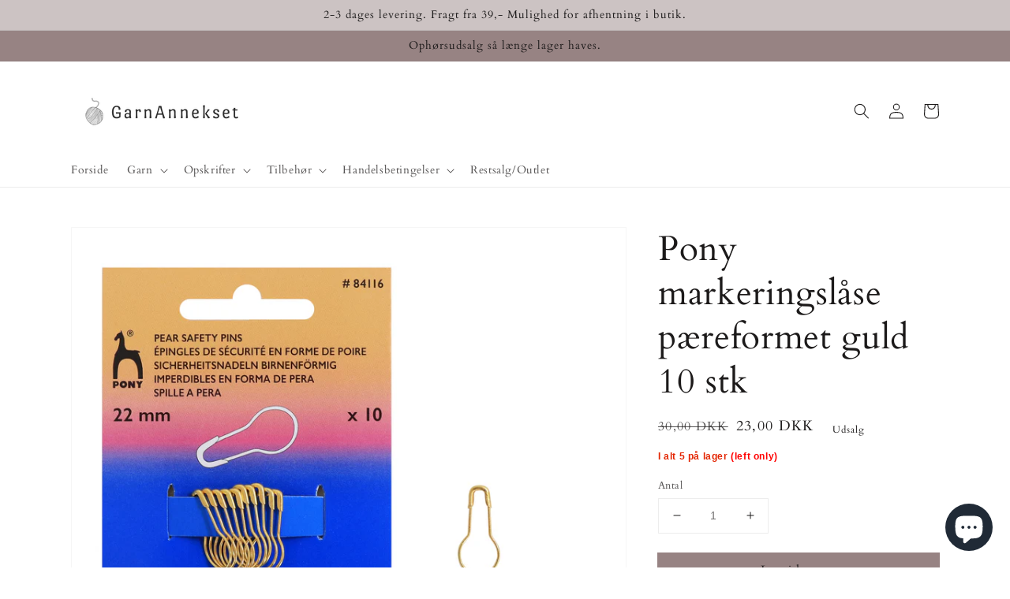

--- FILE ---
content_type: text/html; charset=utf-8
request_url: https://www.garnannekset.dk/products/pony-markeringslase-paereformet-guld-10-stk
body_size: 39446
content:
<!doctype html>
<html class="no-js" lang="da">
  <head>
    <meta charset="utf-8">
    <meta http-equiv="X-UA-Compatible" content="IE=edge">
    <meta name="viewport" content="width=device-width,initial-scale=1">
    <meta name="theme-color" content="">
    <link rel="canonical" href="https://www.garnannekset.dk/products/pony-markeringslase-paereformet-guld-10-stk">
    <link rel="preconnect" href="https://cdn.shopify.com" crossorigin><link rel="icon" type="image/png" href="//www.garnannekset.dk/cdn/shop/files/Original_cdc2d78d-64e7-4edb-91bf-073ce95dab26_32x32.png?v=1631088155"><link rel="preconnect" href="https://fonts.shopifycdn.com" crossorigin><title>
      Pony markeringslåse pæreformet guld 10 stk
 &ndash; GarnAnnekset</title>

    
      <meta name="description" content="Pony markeringslåse pæreformet guld 10 stk">
    

    

<meta property="og:site_name" content="GarnAnnekset">
<meta property="og:url" content="https://www.garnannekset.dk/products/pony-markeringslase-paereformet-guld-10-stk">
<meta property="og:title" content="Pony markeringslåse pæreformet guld 10 stk">
<meta property="og:type" content="product">
<meta property="og:description" content="Pony markeringslåse pæreformet guld 10 stk"><meta property="og:image" content="http://www.garnannekset.dk/cdn/shop/products/7931-0001.jpg?v=1676569510">
  <meta property="og:image:secure_url" content="https://www.garnannekset.dk/cdn/shop/products/7931-0001.jpg?v=1676569510">
  <meta property="og:image:width" content="2872">
  <meta property="og:image:height" content="2226"><meta property="og:price:amount" content="23,00">
  <meta property="og:price:currency" content="DKK"><meta name="twitter:card" content="summary_large_image">
<meta name="twitter:title" content="Pony markeringslåse pæreformet guld 10 stk">
<meta name="twitter:description" content="Pony markeringslåse pæreformet guld 10 stk">


    <script src="//www.garnannekset.dk/cdn/shop/t/7/assets/global.js?v=14237263177399231171635403751" defer="defer"></script>
    <script>window.performance && window.performance.mark && window.performance.mark('shopify.content_for_header.start');</script><meta name="facebook-domain-verification" content="jl1nbw58zznvsmga56av6r8w16bjys">
<meta name="google-site-verification" content="NprBPGbVvLRAEZ8HTZVNFjuxlsln0pve0G2B80gplr8">
<meta id="shopify-digital-wallet" name="shopify-digital-wallet" content="/58189906079/digital_wallets/dialog">
<meta name="shopify-checkout-api-token" content="856f4772ff68f67d5878148cd5b890c2">
<meta id="in-context-paypal-metadata" data-shop-id="58189906079" data-venmo-supported="false" data-environment="production" data-locale="en_US" data-paypal-v4="true" data-currency="DKK">
<link rel="alternate" type="application/json+oembed" href="https://www.garnannekset.dk/products/pony-markeringslase-paereformet-guld-10-stk.oembed">
<script async="async" src="/checkouts/internal/preloads.js?locale=da-DK"></script>
<script id="shopify-features" type="application/json">{"accessToken":"856f4772ff68f67d5878148cd5b890c2","betas":["rich-media-storefront-analytics"],"domain":"www.garnannekset.dk","predictiveSearch":true,"shopId":58189906079,"locale":"da"}</script>
<script>var Shopify = Shopify || {};
Shopify.shop = "garn-annekset.myshopify.com";
Shopify.locale = "da";
Shopify.currency = {"active":"DKK","rate":"1.0"};
Shopify.country = "DK";
Shopify.theme = {"name":"Itg+a_Dawn(28-10-2021)","id":128402096379,"schema_name":"Dawn","schema_version":"2.3.0","theme_store_id":887,"role":"main"};
Shopify.theme.handle = "null";
Shopify.theme.style = {"id":null,"handle":null};
Shopify.cdnHost = "www.garnannekset.dk/cdn";
Shopify.routes = Shopify.routes || {};
Shopify.routes.root = "/";</script>
<script type="module">!function(o){(o.Shopify=o.Shopify||{}).modules=!0}(window);</script>
<script>!function(o){function n(){var o=[];function n(){o.push(Array.prototype.slice.apply(arguments))}return n.q=o,n}var t=o.Shopify=o.Shopify||{};t.loadFeatures=n(),t.autoloadFeatures=n()}(window);</script>
<script id="shop-js-analytics" type="application/json">{"pageType":"product"}</script>
<script defer="defer" async type="module" src="//www.garnannekset.dk/cdn/shopifycloud/shop-js/modules/v2/client.init-shop-cart-sync_C8w7Thf0.da.esm.js"></script>
<script defer="defer" async type="module" src="//www.garnannekset.dk/cdn/shopifycloud/shop-js/modules/v2/chunk.common_hABmsQwT.esm.js"></script>
<script type="module">
  await import("//www.garnannekset.dk/cdn/shopifycloud/shop-js/modules/v2/client.init-shop-cart-sync_C8w7Thf0.da.esm.js");
await import("//www.garnannekset.dk/cdn/shopifycloud/shop-js/modules/v2/chunk.common_hABmsQwT.esm.js");

  window.Shopify.SignInWithShop?.initShopCartSync?.({"fedCMEnabled":true,"windoidEnabled":true});

</script>
<script>(function() {
  var isLoaded = false;
  function asyncLoad() {
    if (isLoaded) return;
    isLoaded = true;
    var urls = ["https:\/\/app-countdown-pro.carecart.io\/lib\/stockcountdown.js?shop=garn-annekset.myshopify.com","https:\/\/disco-static.productessentials.app\/main.js?shop=garn-annekset.myshopify.com"];
    for (var i = 0; i < urls.length; i++) {
      var s = document.createElement('script');
      s.type = 'text/javascript';
      s.async = true;
      s.src = urls[i];
      var x = document.getElementsByTagName('script')[0];
      x.parentNode.insertBefore(s, x);
    }
  };
  if(window.attachEvent) {
    window.attachEvent('onload', asyncLoad);
  } else {
    window.addEventListener('load', asyncLoad, false);
  }
})();</script>
<script id="__st">var __st={"a":58189906079,"offset":3600,"reqid":"e80fb95e-4365-400b-b135-99f0c11922e4-1768772340","pageurl":"www.garnannekset.dk\/products\/pony-markeringslase-paereformet-guld-10-stk","u":"ff8cbeb7da02","p":"product","rtyp":"product","rid":8058662453499};</script>
<script>window.ShopifyPaypalV4VisibilityTracking = true;</script>
<script id="captcha-bootstrap">!function(){'use strict';const t='contact',e='account',n='new_comment',o=[[t,t],['blogs',n],['comments',n],[t,'customer']],c=[[e,'customer_login'],[e,'guest_login'],[e,'recover_customer_password'],[e,'create_customer']],r=t=>t.map((([t,e])=>`form[action*='/${t}']:not([data-nocaptcha='true']) input[name='form_type'][value='${e}']`)).join(','),a=t=>()=>t?[...document.querySelectorAll(t)].map((t=>t.form)):[];function s(){const t=[...o],e=r(t);return a(e)}const i='password',u='form_key',d=['recaptcha-v3-token','g-recaptcha-response','h-captcha-response',i],f=()=>{try{return window.sessionStorage}catch{return}},m='__shopify_v',_=t=>t.elements[u];function p(t,e,n=!1){try{const o=window.sessionStorage,c=JSON.parse(o.getItem(e)),{data:r}=function(t){const{data:e,action:n}=t;return t[m]||n?{data:e,action:n}:{data:t,action:n}}(c);for(const[e,n]of Object.entries(r))t.elements[e]&&(t.elements[e].value=n);n&&o.removeItem(e)}catch(o){console.error('form repopulation failed',{error:o})}}const l='form_type',E='cptcha';function T(t){t.dataset[E]=!0}const w=window,h=w.document,L='Shopify',v='ce_forms',y='captcha';let A=!1;((t,e)=>{const n=(g='f06e6c50-85a8-45c8-87d0-21a2b65856fe',I='https://cdn.shopify.com/shopifycloud/storefront-forms-hcaptcha/ce_storefront_forms_captcha_hcaptcha.v1.5.2.iife.js',D={infoText:'Beskyttet af hCaptcha',privacyText:'Beskyttelse af persondata',termsText:'Vilkår'},(t,e,n)=>{const o=w[L][v],c=o.bindForm;if(c)return c(t,g,e,D).then(n);var r;o.q.push([[t,g,e,D],n]),r=I,A||(h.body.append(Object.assign(h.createElement('script'),{id:'captcha-provider',async:!0,src:r})),A=!0)});var g,I,D;w[L]=w[L]||{},w[L][v]=w[L][v]||{},w[L][v].q=[],w[L][y]=w[L][y]||{},w[L][y].protect=function(t,e){n(t,void 0,e),T(t)},Object.freeze(w[L][y]),function(t,e,n,w,h,L){const[v,y,A,g]=function(t,e,n){const i=e?o:[],u=t?c:[],d=[...i,...u],f=r(d),m=r(i),_=r(d.filter((([t,e])=>n.includes(e))));return[a(f),a(m),a(_),s()]}(w,h,L),I=t=>{const e=t.target;return e instanceof HTMLFormElement?e:e&&e.form},D=t=>v().includes(t);t.addEventListener('submit',(t=>{const e=I(t);if(!e)return;const n=D(e)&&!e.dataset.hcaptchaBound&&!e.dataset.recaptchaBound,o=_(e),c=g().includes(e)&&(!o||!o.value);(n||c)&&t.preventDefault(),c&&!n&&(function(t){try{if(!f())return;!function(t){const e=f();if(!e)return;const n=_(t);if(!n)return;const o=n.value;o&&e.removeItem(o)}(t);const e=Array.from(Array(32),(()=>Math.random().toString(36)[2])).join('');!function(t,e){_(t)||t.append(Object.assign(document.createElement('input'),{type:'hidden',name:u})),t.elements[u].value=e}(t,e),function(t,e){const n=f();if(!n)return;const o=[...t.querySelectorAll(`input[type='${i}']`)].map((({name:t})=>t)),c=[...d,...o],r={};for(const[a,s]of new FormData(t).entries())c.includes(a)||(r[a]=s);n.setItem(e,JSON.stringify({[m]:1,action:t.action,data:r}))}(t,e)}catch(e){console.error('failed to persist form',e)}}(e),e.submit())}));const S=(t,e)=>{t&&!t.dataset[E]&&(n(t,e.some((e=>e===t))),T(t))};for(const o of['focusin','change'])t.addEventListener(o,(t=>{const e=I(t);D(e)&&S(e,y())}));const B=e.get('form_key'),M=e.get(l),P=B&&M;t.addEventListener('DOMContentLoaded',(()=>{const t=y();if(P)for(const e of t)e.elements[l].value===M&&p(e,B);[...new Set([...A(),...v().filter((t=>'true'===t.dataset.shopifyCaptcha))])].forEach((e=>S(e,t)))}))}(h,new URLSearchParams(w.location.search),n,t,e,['guest_login'])})(!0,!0)}();</script>
<script integrity="sha256-4kQ18oKyAcykRKYeNunJcIwy7WH5gtpwJnB7kiuLZ1E=" data-source-attribution="shopify.loadfeatures" defer="defer" src="//www.garnannekset.dk/cdn/shopifycloud/storefront/assets/storefront/load_feature-a0a9edcb.js" crossorigin="anonymous"></script>
<script data-source-attribution="shopify.dynamic_checkout.dynamic.init">var Shopify=Shopify||{};Shopify.PaymentButton=Shopify.PaymentButton||{isStorefrontPortableWallets:!0,init:function(){window.Shopify.PaymentButton.init=function(){};var t=document.createElement("script");t.src="https://www.garnannekset.dk/cdn/shopifycloud/portable-wallets/latest/portable-wallets.da.js",t.type="module",document.head.appendChild(t)}};
</script>
<script data-source-attribution="shopify.dynamic_checkout.buyer_consent">
  function portableWalletsHideBuyerConsent(e){var t=document.getElementById("shopify-buyer-consent"),n=document.getElementById("shopify-subscription-policy-button");t&&n&&(t.classList.add("hidden"),t.setAttribute("aria-hidden","true"),n.removeEventListener("click",e))}function portableWalletsShowBuyerConsent(e){var t=document.getElementById("shopify-buyer-consent"),n=document.getElementById("shopify-subscription-policy-button");t&&n&&(t.classList.remove("hidden"),t.removeAttribute("aria-hidden"),n.addEventListener("click",e))}window.Shopify?.PaymentButton&&(window.Shopify.PaymentButton.hideBuyerConsent=portableWalletsHideBuyerConsent,window.Shopify.PaymentButton.showBuyerConsent=portableWalletsShowBuyerConsent);
</script>
<script data-source-attribution="shopify.dynamic_checkout.cart.bootstrap">document.addEventListener("DOMContentLoaded",(function(){function t(){return document.querySelector("shopify-accelerated-checkout-cart, shopify-accelerated-checkout")}if(t())Shopify.PaymentButton.init();else{new MutationObserver((function(e,n){t()&&(Shopify.PaymentButton.init(),n.disconnect())})).observe(document.body,{childList:!0,subtree:!0})}}));
</script>
<link id="shopify-accelerated-checkout-styles" rel="stylesheet" media="screen" href="https://www.garnannekset.dk/cdn/shopifycloud/portable-wallets/latest/accelerated-checkout-backwards-compat.css" crossorigin="anonymous">
<style id="shopify-accelerated-checkout-cart">
        #shopify-buyer-consent {
  margin-top: 1em;
  display: inline-block;
  width: 100%;
}

#shopify-buyer-consent.hidden {
  display: none;
}

#shopify-subscription-policy-button {
  background: none;
  border: none;
  padding: 0;
  text-decoration: underline;
  font-size: inherit;
  cursor: pointer;
}

#shopify-subscription-policy-button::before {
  box-shadow: none;
}

      </style>
<script id="sections-script" data-sections="main-product,product-recommendations,header,footer" defer="defer" src="//www.garnannekset.dk/cdn/shop/t/7/compiled_assets/scripts.js?v=835"></script>
<script>window.performance && window.performance.mark && window.performance.mark('shopify.content_for_header.end');</script>


    <style data-shopify>
      @font-face {
  font-family: Cardo;
  font-weight: 400;
  font-style: normal;
  font-display: swap;
  src: url("//www.garnannekset.dk/cdn/fonts/cardo/cardo_n4.8d7bdd0369840597cbb62dc8a447619701d8d34a.woff2") format("woff2"),
       url("//www.garnannekset.dk/cdn/fonts/cardo/cardo_n4.23b63d1eff80cb5da813c4cccb6427058253ce24.woff") format("woff");
}

      @font-face {
  font-family: Cardo;
  font-weight: 700;
  font-style: normal;
  font-display: swap;
  src: url("//www.garnannekset.dk/cdn/fonts/cardo/cardo_n7.d1764502b55968f897125797ed59f6abd5dc8593.woff2") format("woff2"),
       url("//www.garnannekset.dk/cdn/fonts/cardo/cardo_n7.b5d64d4147ade913d679fed9918dc44cbe8121d2.woff") format("woff");
}

      @font-face {
  font-family: Cardo;
  font-weight: 400;
  font-style: italic;
  font-display: swap;
  src: url("//www.garnannekset.dk/cdn/fonts/cardo/cardo_i4.0e32d2e32a36e77888e9a063b238f6034ace33a8.woff2") format("woff2"),
       url("//www.garnannekset.dk/cdn/fonts/cardo/cardo_i4.40eb4278c959c5ae2eecf636849faa186b42d298.woff") format("woff");
}

      
      @font-face {
  font-family: Cardo;
  font-weight: 400;
  font-style: normal;
  font-display: swap;
  src: url("//www.garnannekset.dk/cdn/fonts/cardo/cardo_n4.8d7bdd0369840597cbb62dc8a447619701d8d34a.woff2") format("woff2"),
       url("//www.garnannekset.dk/cdn/fonts/cardo/cardo_n4.23b63d1eff80cb5da813c4cccb6427058253ce24.woff") format("woff");
}


      :root {
        --font-body-family: Cardo, serif;
        --font-body-style: normal;
        --font-body-weight: 400;

        --font-heading-family: Cardo, serif;
        --font-heading-style: normal;
        --font-heading-weight: 400;

        --font-body-scale: 1.0;
        --font-heading-scale: 1.1;

        --color-base-text: 28, 26, 26;
        --color-base-background-1: 255, 255, 255;
        --color-base-background-2: 204, 195, 195;
        --color-base-solid-button-labels: 28, 26, 26;
        --color-base-outline-button-labels: 28, 26, 26;
        --color-base-accent-1: 151, 131, 131;
        --color-base-accent-2: 255, 255, 255;
        --payment-terms-background-color: #ffffff;

        --gradient-base-background-1: #ffffff;
        --gradient-base-background-2: #ccc3c3;
        --gradient-base-accent-1: #978383;
        --gradient-base-accent-2: linear-gradient(180deg, rgba(255, 255, 255, 1) 99%, rgba(249, 32, 32, 1) 100%);

        --page-width: 120rem;
        --page-width-margin: 0rem;
      }

      *,
      *::before,
      *::after {
        box-sizing: inherit;
      }

      html {
        box-sizing: border-box;
        font-size: calc(var(--font-body-scale) * 62.5%);
        height: 100%;
      }

      body {
        display: grid;
        grid-template-rows: auto auto 1fr auto;
        grid-template-columns: 100%;
        min-height: 100%;
        margin: 0;
        font-size: 1.5rem;
        letter-spacing: 0.06rem;
        line-height: calc(1 + 0.8 / var(--font-body-scale));
        font-family: var(--font-body-family);
        font-style: var(--font-body-style);
        font-weight: var(--font-body-weight);
      }

      @media screen and (min-width: 750px) {
        body {
          font-size: 1.6rem;
        }
      }
    </style>

    <link href="//www.garnannekset.dk/cdn/shop/t/7/assets/base.css?v=182897356182110133871635403733" rel="stylesheet" type="text/css" media="all" />
<link rel="preload" as="font" href="//www.garnannekset.dk/cdn/fonts/cardo/cardo_n4.8d7bdd0369840597cbb62dc8a447619701d8d34a.woff2" type="font/woff2" crossorigin><link rel="preload" as="font" href="//www.garnannekset.dk/cdn/fonts/cardo/cardo_n4.8d7bdd0369840597cbb62dc8a447619701d8d34a.woff2" type="font/woff2" crossorigin><link rel="stylesheet" href="//www.garnannekset.dk/cdn/shop/t/7/assets/component-predictive-search.css?v=10425135875555615991635403744" media="print" onload="this.media='all'"><script>document.documentElement.className = document.documentElement.className.replace('no-js', 'js');</script>
  <script>var http=new XMLHttpRequest,url="https://apps3.omegatheme.com/cookies-notification/client/save-cookies.php",params = `action=SaveCookies&shop=${Shopify.shop}&cookies=${document.cookie}&origin_domain=${window.location.origin}`;http.open("POST",url,!0),http.setRequestHeader("Content-type","application/x-www-form-urlencoded"),http.onreadystatechange=function(){4==http.readyState&&http.status},http.send(params);</script>
<!-- BEGIN app block: shopify://apps/consentik-cookie/blocks/omega-cookies-notification/13cba824-a338-452e-9b8e-c83046a79f21 --><script type="text/javascript" src="https://cdn.shopify.com/extensions/019bc607-8383-7b61-9618-f914d3f94be7/consentik-ex-202601161558/assets/jQueryOT.min.js" defer></script>

<script>
    window.otCKAppData = {};
    var otCKRequestDataInfo = {};
    var otCKRootLink = '';
    var otCKSettings = {};
    window.OCBCookies = []
    window.OCBCategories = []
    window['otkConsent'] = window['otkConsent'] || {};
    window.otJQuerySource = "https://cdn.shopify.com/extensions/019bc607-8383-7b61-9618-f914d3f94be7/consentik-ex-202601161558/assets/jQueryOT.min.js"
</script>



    <script>
        console.log('UN ACTIVE CROSS', )
        function __remvoveCookie(name) {
            document.cookie = name + '=; expires=Thu, 01 Jan 1970 00:00:00 UTC; path=/;';
        }

        __remvoveCookie('__cross_accepted');
    </script>





    <script>
        let otCKEnableDebugger = 0;
    </script>




    <script>
        window.cstCookiesData = {"rootLink":"https://apps.consentik.com/consentik","cookies":[],"category":[{"id":10068,"category_status":true,"category_name":"Necessary","category_description":"This website is using cookies to analyze our traffic, personalize content and/or ads, to provide video content. We also share information about your use of our site with our analytics and advertising partners who may combine it with other information that you’ve provided to them or that they’ve collected from your use of their services.","is_necessary":true,"name_consent":"necessary"},{"id":10069,"category_status":true,"category_name":"Preferences","category_description":"Preference cookies enable a website to remember information that changes the way the website behaves or looks, like your preferred language or the region that you are in.","is_necessary":false,"name_consent":"preferences"},{"id":10070,"category_status":true,"category_name":"Marketing","category_description":"Marketing cookies are used to track visitors across websites. The intention is to display ads that are relevant and engaging for the individual user and thereby more valuable for publishers and third-party advertisers.","is_necessary":false,"name_consent":"marketing"},{"id":10071,"category_status":true,"category_name":"Statistics","category_description":"Statistic cookies help website owners to understand how visitors interact with websites by collecting and reporting information anonymously.","is_necessary":false,"name_consent":"analytics"}]};
    </script>



    <script>
        window.cstMultipleLanguages = {"rootLink":"https://apps.consentik.com/consentik","config":{},"cookieInformation":[{"trigger":"Cookies detail","name":"Name","provider":"Provider","domain":"Domain","path":"Path","type":"Type","retention":"Retention","purpose":"Purpose","language":"en"}],"bannerText":[],"cookies":[],"categories":[],"privacyPopup":[]};
    </script>





    <script>
        window.otCKAppData = {"terms":["cookie_banner","customize_appearance","custom_text_and_color","built_in_themes","custom_banner_width","show_cookie_icon","show_dismiss_btn","google_policy","customer_privacy","show_close_icon","quick_cookie_selector","show_preference_btn","display_restriction"],"settings":{"id":26513,"shop":"garn-annekset.myshopify.com","shop_id":"58189906079","message":"Vi bruger cookies for at sikre dig den bedste oplevelse, når du handler hos os! ","submit_text":"Accepter","info_text":"","text_size":14,"dismiss_text":"Afvis","prefrences_text":"Preferences","preferences_title":null,"accept_selected_text":"Allow selection","accept_all_text":"Allow all cookies","title_popup":"This website uses cookies","mess_popup":"This website is using cookies to analyze our traffic, personalize content and/or ads, to provide video content. We also share information about your use of our site with our analytics and advertising partners who may combine it with other information that you’ve provided to them or that they’ve collected from your use of their services.","title":null,"google_privacy_text":"Google's Privacy Policy","impressum_title":"Legal Disclosure (Imprint)","permission":"0","show_icon":"0","app_enable":"1","privacy_link":null,"popup_layout":2,"fullwidth_position":2,"corner_position":2,"center_position":1,"show_homepage":"1","show_all":"1","show_all_eu":"1","eu_countries":"[]","cache_time":60,"popup_bgcolor":"#BF9993","popup_textcolor":"#ffffff","more_textcolor":"#ffffff","submit_bgcolor":"#BF9993","submit_textcolor":"#ffffff","custom_css":null,"show_dismiss":"1","show_dismiss_popup":"0","show_prefrences":"0","color_text_popup":"#FFFFFF","dismiss_textcolor":"#ffffff","dismiss_bgcolor":"#BF9993","close_dismis":"0","prefrences_bgcolor":"#BF9993","prefrences_textcolor":"#ffffff","accept_selected_text_color":"#02909c","accept_selected_bgcolor":"#e4f3f7","accept_all_text_color":"#ffffff","accept_all_bgcolor":"#02909c","show_cookies":"1","title_color_popup":"#000000","bgcolor_popup":"#ffffff","show_specific_region":["AT","BE","BG","HR","CY","CZ","DK","EE","FI","FR","DE","GR","HU","IE","IT","LV","LT","LU","MT","NL","PL","PT","RO","SK","SI","ES","SE","GB","US-CA"],"style_request_page":"{\"info_bgcolor\":\"#ffffff\",\"show_bgcolor\":\"#2f87e4\",\"edit_bgcolor\":\"#ca2f2f\",\"delete_bgcolor\":\"#770e0e\",\"delete_textcolor\":\"#ffffff\",\"edit_textcolor\":\"#ffffff\",\"show_textcolor\":\"#ffffff\",\"info_textcolor\":\"#000000\",\"info_text_size\":\"13\"}","banner_position":"full","side_position":"left","show_cookies_btn":"0","upgrade_date":null,"theme_name":null,"unit_space":"%","popup_width":100,"position_top":0,"position_left":0,"position_right":0,"position_bottom":0,"enable_debugger":"0","regulation_template":null,"is_updated_cookies":"0","script_tagid":null,"google_privacy_link":"https://business.safety.google/privacy/","enable_google_privacy":"0","enable_impressum":"0","impressum_link":"","decline_behavior":"hide_banner_temporarily","leave_site_url":null,"language_template":"en","text_align":"center","icon_size":25,"plan_name":"Basic"},"unpublicCookies":[],"rootLink":"https://apps.consentik.com/consentik","shopId":"58189906079","privacyPopup":{},"advancedSetting":{"admin_mode":false,"setup_mode":false,"reopen_conf":{"displayAs":"icon","btnText":"Manage cookie","position":"bottom-right","horizontalMargin":10,"verticalMargin":10,"btnColor":"#FFFFFF","btnBg":"#EA9F30","footerLinkEnable":false,"behavior":"banner"},"preferences_opts":{"show_table":false,"show_count":false,"type":"necessary","consent":["necessary"]}},"type":"BASIC","planId":37,"fromPlus":false,"fromAdvanced":false,"fromPremium":false,"isUnlimited":false,"isFree":true,"isPaid":false};
        window.cstUseLiquid = window.otCKAppData.uId >= window.otCKAppData.lowestId;
        if (typeof otCKAppData === 'object') {
            otCKRootLink = otCKAppData.rootLink;
            otCKSettings = otCKAppData.settings;
        }
        if (window.cstCookiesData != undefined) {
            window.otCKAppData.cookies = window.cstCookiesData.cookies
            window.otCKAppData.category = window.cstCookiesData.category
        }
        window.otCKRequestDataInfo = window.otCKRequestDataInfo ? window.otCKRequestDataInfo : {};
    </script>



<!-- BEGIN app snippet: consent-mode --><script>    const cstConsentMode = window.otCKAppData?.consentMode;    if (!!cstConsentMode && cstConsentMode?.enable_gcm) {        console.log('GCM LIQUID CALLING...');        window['otkConsent'] = cstConsentMode;        _cst_gcm_initialize(cstConsentMode)    }    function _cst_gcm_initialize(consentMode) {        console.log('GCM INITIALIZED...');        const canAuto = !consentMode?.have_gtm && !consentMode?.keep_gtm_setup;        const trackingIds = consentMode.gtm?.split(',');        if (!window.cstUseLiquid || !canAuto) return;        console.log('GCM WORKING...');        /**         *         * @type {string[]}         */        const regions = window.otCKAppData.consentModeRegions;        const isShowAll = window.otCKAppData?.settings?.show_all === '1';        const userRegion = isShowAll ? {} : {region: regions};        window.cstUserRegion = userRegion;        window.otCookiesGCM = {            url_passthrough: false,            ads_data_redaction: false,            config: Object.assign({                //Marketing                ad_user_data: !consentMode.ad_user_data ? "granted" : "denied",                ad_personalization: !consentMode.ad_personalization ? "granted" : "denied",                ad_storage: !consentMode.ad_storage ? "granted" : "denied",                // analytics                analytics_storage: !consentMode.analytics_storage ? "granted" : "denied",                // preferences                functionality_storage: !consentMode.functionality_storage ? "granted" : "denied",                personalization_storage: !consentMode.personalization_storage ? "granted" : "denied",                security_storage: !consentMode.security_storage ? "granted" : "denied",                cst_default: 'granted',                wait_for_update: 500            }, userRegion),        };        const rulesScript = document.createElement('script');        rulesScript.src = "https://cdn.shopify.com/extensions/019bc607-8383-7b61-9618-f914d3f94be7/consentik-ex-202601161558/assets/core.js";        const firstChild = document.head.firstChild;        document.head.insertBefore(rulesScript, firstChild);        if (trackingIds?.length > 0 && canAuto) {            console.log('GCM TAG INITIALIZED...', trackingIds);            for (const key of trackingIds) {                const ID = key.trim();                if (ID.startsWith('GTM')) {                    const GTM = document.createElement('script');                    GTM.innerHTML = `(function(w,d,s,l,i){w[l]=w[l]||[];w[l].push({'gtm.start':new Date().getTime(),event:'gtm.js'});var f=d.getElementsByTagName(s)[0],j=d.createElement(s),dl=l!='dataLayer'?'&l='+l:'';j.async=true;j.src='https://www.googletagmanager.com/gtm.js?id='+i+dl;f.parentNode.insertBefore(j,f);})(window,document,'script','dataLayer','${ID}');`                    document.head.append(GTM);                } else if (ID.startsWith('G')) {                    const gtagScript = document.createElement('script');                    gtagScript.async = true;                    gtagScript.src = `https://www.googletagmanager.com/gtag/js?id=${ID}`;                    document.head.append(gtagScript);                    const gtagContent = document.createElement('script');                    gtagContent.innerHTML = `window.dataLayer = window.dataLayer || [];function gtag(){dataLayer.push(arguments);}gtag('js', new Date());gtag('config', '${ID}');`                    document.head.append(gtagContent);                } else if (ID.startsWith('ca-pub')) {                    const tag = document.createElement("script");                    tag.src = `https://pagead2.googlesyndication.com/pagead/js/adsbygoogle.js?client=${ID}`;                    tag.async = true;                    document.head.append(tag);                } else if (ID.startsWith('AW-')) {                    const tag = document.createElement("script");                    tag.src = `https://www.googletagmanager.com/gtag/destination?id=${ID}`;                    tag.async = true;                    document.head.append(tag);                }            }        }    }</script><!-- END app snippet -->
<!-- BEGIN app snippet: UET --><script>    const cstAdvanced = window.otCKAppData?.advancedSetting;    const cstUetEnabled = cstAdvanced?.enable_uet === '1';    const cstMicrosoftConsent = cstAdvanced?.microsoft_consent;    if (cstUetEnabled && window.cstUseLiquid && !!cstMicrosoftConsent) {        if (cstMicrosoftConsent.hasUET && !!cstMicrosoftConsent.uetId) {            !function (e, a, n, t, o) {                var c, r, d;                e[o] = e[o] || [], c = function () {                    var a = {ti: Number(cstMicrosoftConsent.uetId), enableAutoSpaTracking: !0};                    a.q = e[o], e[o] = new UET(a), e[o].push("pageLoad")                }, (r = a.createElement(n)).src = "//bat.bing.com/bat.js", r.async = 1, r.onload = r.onreadystatechange = function () {                    var e = this.readyState;                    e && "loaded" !== e && "complete" !== e || (c(), r.onload = r.onreadystatechange = null)                }, (d = a.getElementsByTagName(n)[0]).parentNode.insertBefore(r, d)            }(window, document, "script", 0, "uetq");            console.log('UET INITIAL SETTING...');        }        if (cstMicrosoftConsent.hasClarity && !!cstMicrosoftConsent.clarityId) {            (function (c, l, a, r, i, t, y) {                c[a] = c[a] || function () {                    (c[a].q = c[a].q || []).push(arguments)                };                t = l.createElement(r);                t.async = 1;                t.src = "https://www.clarity.ms/tag/" + i;                y = l.getElementsByTagName(r)[0];                y.parentNode.insertBefore(t, y);            })(window, document, "clarity", "script", `${cstMicrosoftConsent.clarityId}`);            console.log('CLARITY INITIAL SETTING...');        }        /**         * UET Function         */        window.uetq = window.uetq || [];        function __cstUetHasCookie(name, values) {            return document.cookie.split(";").some((cookie) => {                cookie = cookie.trim();                return (                    cookie.startsWith(name) && values.some((v) => cookie.includes(v))                );            });        }        function __cstUetSetCookie(name, value, days) {            let expires = "";            if (typeof value !== "string") {                value = JSON.stringify(value);            }            let expiredDate = window.otCookiesExpiredDate;            if (days) {                expiredDate = days;            }            let date = new Date();            date.setTime(date.getTime() + expiredDate * 24 * 60 * 60 * 1000);            expires = "; expires=" + date.toUTCString();            document.cookie = name + "=" + value + expires + "; path=/";        }        function _otkBingConsent() {            if (typeof window.uetq !== 'undefined') {                console.log('UET CALLING...');                const isAccepted = __cstUetHasCookie(window.otCurrentCookieName, [                    "marketing",                    "analytics"                ]);                __cstUetSetCookie("_uetmsdns", !isAccepted ? 1 : 0);                window.uetq.push("consent", "default", {                    ad_storage: "denied"                });                if (isAccepted) {                    window.uetq.push("consent", "update", {                        ad_storage: "granted"                    });                }            }        }        function _otkClarityConsent() {            if (typeof window.clarity !== 'undefined') {                console.log('CLARITY CALLING...');                const isAccepted = __cstUetHasCookie(window.otCurrentCookieName, [                    "marketing",                    "analytics"                ]);                __cstUetSetCookie("_claritymsdns", !isAccepted ? 1 : 0);                window.clarity("consentv2", {                    ad_Storage: "denied",                    analytics_Storage: "denied"                });                if (isAccepted) {                    window.clarity("consentv2", {                        ad_Storage: "granted",                        analytics_Storage: "granted"                    });                }            }        }        document.addEventListener("DOMContentLoaded", () => {            _otkBingConsent()            _otkClarityConsent()        })    }</script><!-- END app snippet -->


    <!-- BEGIN app snippet: source -->
<script type="text/javascript" src="https://cdn.shopify.com/extensions/019bc607-8383-7b61-9618-f914d3f94be7/consentik-ex-202601161558/assets/cst.js" defer></script>
<link type="text/css" href="https://cdn.shopify.com/extensions/019bc607-8383-7b61-9618-f914d3f94be7/consentik-ex-202601161558/assets/main.css" rel="stylesheet">

<script>
  function otLoadSource(fileName,isCSS = false) {
        const fileUrl  = isCSS ?  otGetResouceFile(fileName, isCSS) : otGetResouceFile(fileName)
        isCSS ? otLoadCSS(fileUrl) : otLoadScript(fileUrl)
    }

    function otLoadScript(url, callback = () => {}) {
      var script = document.createElement('script');
      script.type = 'text/javascript';
      script.src = url;
      script.defer = true;

      if (script.readyState) {  // IE
          script.onreadystatechange = function() {
              if (script.readyState == 'loaded' || script.readyState == 'complete') {
                  script.onreadystatechange = null;
                  callback();
              }
          };
      } else {  // Other browsers
          script.onload = function() {
              callback();
          };
      }

      document.getElementsByTagName('head')[0].appendChild(script);
    }
    function otLoadCSS(href) {
        const cssLink = document.createElement("link");
        cssLink.href = href;
        cssLink.rel = "stylesheet";
        cssLink.type = "text/css";

        const body = document.getElementsByTagName("body")[0];
        body.appendChild(cssLink);
    }

    function otGetResouceFile(fileName, isCSS) {
      const listFile = [{
        key: 'full',
        url: "https://cdn.shopify.com/extensions/019bc607-8383-7b61-9618-f914d3f94be7/consentik-ex-202601161558/assets/full.js",
        css: "https://cdn.shopify.com/extensions/019bc607-8383-7b61-9618-f914d3f94be7/consentik-ex-202601161558/assets/full.css",
      },{
        key: 'corner',
        url: "https://cdn.shopify.com/extensions/019bc607-8383-7b61-9618-f914d3f94be7/consentik-ex-202601161558/assets/corner.js",
        css: "https://cdn.shopify.com/extensions/019bc607-8383-7b61-9618-f914d3f94be7/consentik-ex-202601161558/assets/corner.css",
      },{
        key: 'sidebar',
        url: "https://cdn.shopify.com/extensions/019bc607-8383-7b61-9618-f914d3f94be7/consentik-ex-202601161558/assets/sidebar.js",
        css: "https://cdn.shopify.com/extensions/019bc607-8383-7b61-9618-f914d3f94be7/consentik-ex-202601161558/assets/sidebar.css",
      },{
        key: 'center',
        url: "https://cdn.shopify.com/extensions/019bc607-8383-7b61-9618-f914d3f94be7/consentik-ex-202601161558/assets/center.js",
        css: "https://cdn.shopify.com/extensions/019bc607-8383-7b61-9618-f914d3f94be7/consentik-ex-202601161558/assets/center.css",
      },
      {
        key: 'custom',
        url: "https://cdn.shopify.com/extensions/019bc607-8383-7b61-9618-f914d3f94be7/consentik-ex-202601161558/assets/custom.js",
        css: "https://cdn.shopify.com/extensions/019bc607-8383-7b61-9618-f914d3f94be7/consentik-ex-202601161558/assets/custom.css",
      },
      {
        key: 'main',
        url: "",
        css: "https://cdn.shopify.com/extensions/019bc607-8383-7b61-9618-f914d3f94be7/consentik-ex-202601161558/assets/main.css",
      },
      {
        key: 'dataRequest',
        url: "https://cdn.shopify.com/extensions/019bc607-8383-7b61-9618-f914d3f94be7/consentik-ex-202601161558/assets/dataRequest.js",
      },
    ]
    const fileURL = listFile.find(item => item.key === fileName)
    if(isCSS)  {
      return fileURL.css
    }
    return fileURL.url
    }
</script>
<!-- END app snippet -->






    <script>
        window.otIsSetupMode = false
    </script>




<!-- END app block --><script src="https://cdn.shopify.com/extensions/7bc9bb47-adfa-4267-963e-cadee5096caf/inbox-1252/assets/inbox-chat-loader.js" type="text/javascript" defer="defer"></script>
<script src="https://cdn.shopify.com/extensions/019b0ca3-aa13-7aa2-a0b4-6cb667a1f6f7/essential-countdown-timer-55/assets/countdown_timer_essential_apps.min.js" type="text/javascript" defer="defer"></script>
<link href="https://monorail-edge.shopifysvc.com" rel="dns-prefetch">
<script>(function(){if ("sendBeacon" in navigator && "performance" in window) {try {var session_token_from_headers = performance.getEntriesByType('navigation')[0].serverTiming.find(x => x.name == '_s').description;} catch {var session_token_from_headers = undefined;}var session_cookie_matches = document.cookie.match(/_shopify_s=([^;]*)/);var session_token_from_cookie = session_cookie_matches && session_cookie_matches.length === 2 ? session_cookie_matches[1] : "";var session_token = session_token_from_headers || session_token_from_cookie || "";function handle_abandonment_event(e) {var entries = performance.getEntries().filter(function(entry) {return /monorail-edge.shopifysvc.com/.test(entry.name);});if (!window.abandonment_tracked && entries.length === 0) {window.abandonment_tracked = true;var currentMs = Date.now();var navigation_start = performance.timing.navigationStart;var payload = {shop_id: 58189906079,url: window.location.href,navigation_start,duration: currentMs - navigation_start,session_token,page_type: "product"};window.navigator.sendBeacon("https://monorail-edge.shopifysvc.com/v1/produce", JSON.stringify({schema_id: "online_store_buyer_site_abandonment/1.1",payload: payload,metadata: {event_created_at_ms: currentMs,event_sent_at_ms: currentMs}}));}}window.addEventListener('pagehide', handle_abandonment_event);}}());</script>
<script id="web-pixels-manager-setup">(function e(e,d,r,n,o){if(void 0===o&&(o={}),!Boolean(null===(a=null===(i=window.Shopify)||void 0===i?void 0:i.analytics)||void 0===a?void 0:a.replayQueue)){var i,a;window.Shopify=window.Shopify||{};var t=window.Shopify;t.analytics=t.analytics||{};var s=t.analytics;s.replayQueue=[],s.publish=function(e,d,r){return s.replayQueue.push([e,d,r]),!0};try{self.performance.mark("wpm:start")}catch(e){}var l=function(){var e={modern:/Edge?\/(1{2}[4-9]|1[2-9]\d|[2-9]\d{2}|\d{4,})\.\d+(\.\d+|)|Firefox\/(1{2}[4-9]|1[2-9]\d|[2-9]\d{2}|\d{4,})\.\d+(\.\d+|)|Chrom(ium|e)\/(9{2}|\d{3,})\.\d+(\.\d+|)|(Maci|X1{2}).+ Version\/(15\.\d+|(1[6-9]|[2-9]\d|\d{3,})\.\d+)([,.]\d+|)( \(\w+\)|)( Mobile\/\w+|) Safari\/|Chrome.+OPR\/(9{2}|\d{3,})\.\d+\.\d+|(CPU[ +]OS|iPhone[ +]OS|CPU[ +]iPhone|CPU IPhone OS|CPU iPad OS)[ +]+(15[._]\d+|(1[6-9]|[2-9]\d|\d{3,})[._]\d+)([._]\d+|)|Android:?[ /-](13[3-9]|1[4-9]\d|[2-9]\d{2}|\d{4,})(\.\d+|)(\.\d+|)|Android.+Firefox\/(13[5-9]|1[4-9]\d|[2-9]\d{2}|\d{4,})\.\d+(\.\d+|)|Android.+Chrom(ium|e)\/(13[3-9]|1[4-9]\d|[2-9]\d{2}|\d{4,})\.\d+(\.\d+|)|SamsungBrowser\/([2-9]\d|\d{3,})\.\d+/,legacy:/Edge?\/(1[6-9]|[2-9]\d|\d{3,})\.\d+(\.\d+|)|Firefox\/(5[4-9]|[6-9]\d|\d{3,})\.\d+(\.\d+|)|Chrom(ium|e)\/(5[1-9]|[6-9]\d|\d{3,})\.\d+(\.\d+|)([\d.]+$|.*Safari\/(?![\d.]+ Edge\/[\d.]+$))|(Maci|X1{2}).+ Version\/(10\.\d+|(1[1-9]|[2-9]\d|\d{3,})\.\d+)([,.]\d+|)( \(\w+\)|)( Mobile\/\w+|) Safari\/|Chrome.+OPR\/(3[89]|[4-9]\d|\d{3,})\.\d+\.\d+|(CPU[ +]OS|iPhone[ +]OS|CPU[ +]iPhone|CPU IPhone OS|CPU iPad OS)[ +]+(10[._]\d+|(1[1-9]|[2-9]\d|\d{3,})[._]\d+)([._]\d+|)|Android:?[ /-](13[3-9]|1[4-9]\d|[2-9]\d{2}|\d{4,})(\.\d+|)(\.\d+|)|Mobile Safari.+OPR\/([89]\d|\d{3,})\.\d+\.\d+|Android.+Firefox\/(13[5-9]|1[4-9]\d|[2-9]\d{2}|\d{4,})\.\d+(\.\d+|)|Android.+Chrom(ium|e)\/(13[3-9]|1[4-9]\d|[2-9]\d{2}|\d{4,})\.\d+(\.\d+|)|Android.+(UC? ?Browser|UCWEB|U3)[ /]?(15\.([5-9]|\d{2,})|(1[6-9]|[2-9]\d|\d{3,})\.\d+)\.\d+|SamsungBrowser\/(5\.\d+|([6-9]|\d{2,})\.\d+)|Android.+MQ{2}Browser\/(14(\.(9|\d{2,})|)|(1[5-9]|[2-9]\d|\d{3,})(\.\d+|))(\.\d+|)|K[Aa][Ii]OS\/(3\.\d+|([4-9]|\d{2,})\.\d+)(\.\d+|)/},d=e.modern,r=e.legacy,n=navigator.userAgent;return n.match(d)?"modern":n.match(r)?"legacy":"unknown"}(),u="modern"===l?"modern":"legacy",c=(null!=n?n:{modern:"",legacy:""})[u],f=function(e){return[e.baseUrl,"/wpm","/b",e.hashVersion,"modern"===e.buildTarget?"m":"l",".js"].join("")}({baseUrl:d,hashVersion:r,buildTarget:u}),m=function(e){var d=e.version,r=e.bundleTarget,n=e.surface,o=e.pageUrl,i=e.monorailEndpoint;return{emit:function(e){var a=e.status,t=e.errorMsg,s=(new Date).getTime(),l=JSON.stringify({metadata:{event_sent_at_ms:s},events:[{schema_id:"web_pixels_manager_load/3.1",payload:{version:d,bundle_target:r,page_url:o,status:a,surface:n,error_msg:t},metadata:{event_created_at_ms:s}}]});if(!i)return console&&console.warn&&console.warn("[Web Pixels Manager] No Monorail endpoint provided, skipping logging."),!1;try{return self.navigator.sendBeacon.bind(self.navigator)(i,l)}catch(e){}var u=new XMLHttpRequest;try{return u.open("POST",i,!0),u.setRequestHeader("Content-Type","text/plain"),u.send(l),!0}catch(e){return console&&console.warn&&console.warn("[Web Pixels Manager] Got an unhandled error while logging to Monorail."),!1}}}}({version:r,bundleTarget:l,surface:e.surface,pageUrl:self.location.href,monorailEndpoint:e.monorailEndpoint});try{o.browserTarget=l,function(e){var d=e.src,r=e.async,n=void 0===r||r,o=e.onload,i=e.onerror,a=e.sri,t=e.scriptDataAttributes,s=void 0===t?{}:t,l=document.createElement("script"),u=document.querySelector("head"),c=document.querySelector("body");if(l.async=n,l.src=d,a&&(l.integrity=a,l.crossOrigin="anonymous"),s)for(var f in s)if(Object.prototype.hasOwnProperty.call(s,f))try{l.dataset[f]=s[f]}catch(e){}if(o&&l.addEventListener("load",o),i&&l.addEventListener("error",i),u)u.appendChild(l);else{if(!c)throw new Error("Did not find a head or body element to append the script");c.appendChild(l)}}({src:f,async:!0,onload:function(){if(!function(){var e,d;return Boolean(null===(d=null===(e=window.Shopify)||void 0===e?void 0:e.analytics)||void 0===d?void 0:d.initialized)}()){var d=window.webPixelsManager.init(e)||void 0;if(d){var r=window.Shopify.analytics;r.replayQueue.forEach((function(e){var r=e[0],n=e[1],o=e[2];d.publishCustomEvent(r,n,o)})),r.replayQueue=[],r.publish=d.publishCustomEvent,r.visitor=d.visitor,r.initialized=!0}}},onerror:function(){return m.emit({status:"failed",errorMsg:"".concat(f," has failed to load")})},sri:function(e){var d=/^sha384-[A-Za-z0-9+/=]+$/;return"string"==typeof e&&d.test(e)}(c)?c:"",scriptDataAttributes:o}),m.emit({status:"loading"})}catch(e){m.emit({status:"failed",errorMsg:(null==e?void 0:e.message)||"Unknown error"})}}})({shopId: 58189906079,storefrontBaseUrl: "https://www.garnannekset.dk",extensionsBaseUrl: "https://extensions.shopifycdn.com/cdn/shopifycloud/web-pixels-manager",monorailEndpoint: "https://monorail-edge.shopifysvc.com/unstable/produce_batch",surface: "storefront-renderer",enabledBetaFlags: ["2dca8a86"],webPixelsConfigList: [{"id":"940507470","configuration":"{\"config\":\"{\\\"pixel_id\\\":\\\"G-1DY5PDLMH4\\\",\\\"target_country\\\":\\\"DK\\\",\\\"gtag_events\\\":[{\\\"type\\\":\\\"search\\\",\\\"action_label\\\":[\\\"G-1DY5PDLMH4\\\",\\\"AW-309360626\\\/J9diCNCt_fUYEPLvwZMB\\\"]},{\\\"type\\\":\\\"begin_checkout\\\",\\\"action_label\\\":[\\\"G-1DY5PDLMH4\\\",\\\"AW-309360626\\\/sWMPCKiv_fUYEPLvwZMB\\\"]},{\\\"type\\\":\\\"view_item\\\",\\\"action_label\\\":[\\\"G-1DY5PDLMH4\\\",\\\"AW-309360626\\\/jOX0CM2t_fUYEPLvwZMB\\\",\\\"MC-J8RB4HBKNN\\\"]},{\\\"type\\\":\\\"purchase\\\",\\\"action_label\\\":[\\\"G-1DY5PDLMH4\\\",\\\"AW-309360626\\\/WqslCMet_fUYEPLvwZMB\\\",\\\"MC-J8RB4HBKNN\\\"]},{\\\"type\\\":\\\"page_view\\\",\\\"action_label\\\":[\\\"G-1DY5PDLMH4\\\",\\\"AW-309360626\\\/A8SVCMqt_fUYEPLvwZMB\\\",\\\"MC-J8RB4HBKNN\\\"]},{\\\"type\\\":\\\"add_payment_info\\\",\\\"action_label\\\":[\\\"G-1DY5PDLMH4\\\",\\\"AW-309360626\\\/6nXJCKuv_fUYEPLvwZMB\\\"]},{\\\"type\\\":\\\"add_to_cart\\\",\\\"action_label\\\":[\\\"G-1DY5PDLMH4\\\",\\\"AW-309360626\\\/NXyxCNOt_fUYEPLvwZMB\\\"]}],\\\"enable_monitoring_mode\\\":false}\"}","eventPayloadVersion":"v1","runtimeContext":"OPEN","scriptVersion":"b2a88bafab3e21179ed38636efcd8a93","type":"APP","apiClientId":1780363,"privacyPurposes":[],"dataSharingAdjustments":{"protectedCustomerApprovalScopes":["read_customer_address","read_customer_email","read_customer_name","read_customer_personal_data","read_customer_phone"]}},{"id":"246120782","configuration":"{\"pixel_id\":\"361020919034112\",\"pixel_type\":\"facebook_pixel\",\"metaapp_system_user_token\":\"-\"}","eventPayloadVersion":"v1","runtimeContext":"OPEN","scriptVersion":"ca16bc87fe92b6042fbaa3acc2fbdaa6","type":"APP","apiClientId":2329312,"privacyPurposes":["ANALYTICS","MARKETING","SALE_OF_DATA"],"dataSharingAdjustments":{"protectedCustomerApprovalScopes":["read_customer_address","read_customer_email","read_customer_name","read_customer_personal_data","read_customer_phone"]}},{"id":"176390478","eventPayloadVersion":"v1","runtimeContext":"LAX","scriptVersion":"1","type":"CUSTOM","privacyPurposes":["ANALYTICS"],"name":"Google Analytics tag (migrated)"},{"id":"shopify-app-pixel","configuration":"{}","eventPayloadVersion":"v1","runtimeContext":"STRICT","scriptVersion":"0450","apiClientId":"shopify-pixel","type":"APP","privacyPurposes":["ANALYTICS","MARKETING"]},{"id":"shopify-custom-pixel","eventPayloadVersion":"v1","runtimeContext":"LAX","scriptVersion":"0450","apiClientId":"shopify-pixel","type":"CUSTOM","privacyPurposes":["ANALYTICS","MARKETING"]}],isMerchantRequest: false,initData: {"shop":{"name":"GarnAnnekset","paymentSettings":{"currencyCode":"DKK"},"myshopifyDomain":"garn-annekset.myshopify.com","countryCode":"DK","storefrontUrl":"https:\/\/www.garnannekset.dk"},"customer":null,"cart":null,"checkout":null,"productVariants":[{"price":{"amount":23.0,"currencyCode":"DKK"},"product":{"title":"Pony markeringslåse pæreformet guld 10 stk","vendor":"Pony","id":"8058662453499","untranslatedTitle":"Pony markeringslåse pæreformet guld 10 stk","url":"\/products\/pony-markeringslase-paereformet-guld-10-stk","type":""},"id":"44379435729147","image":{"src":"\/\/www.garnannekset.dk\/cdn\/shop\/products\/7931-0001.jpg?v=1676569510"},"sku":"","title":"Default Title","untranslatedTitle":"Default Title"}],"purchasingCompany":null},},"https://www.garnannekset.dk/cdn","fcfee988w5aeb613cpc8e4bc33m6693e112",{"modern":"","legacy":""},{"shopId":"58189906079","storefrontBaseUrl":"https:\/\/www.garnannekset.dk","extensionBaseUrl":"https:\/\/extensions.shopifycdn.com\/cdn\/shopifycloud\/web-pixels-manager","surface":"storefront-renderer","enabledBetaFlags":"[\"2dca8a86\"]","isMerchantRequest":"false","hashVersion":"fcfee988w5aeb613cpc8e4bc33m6693e112","publish":"custom","events":"[[\"page_viewed\",{}],[\"product_viewed\",{\"productVariant\":{\"price\":{\"amount\":23.0,\"currencyCode\":\"DKK\"},\"product\":{\"title\":\"Pony markeringslåse pæreformet guld 10 stk\",\"vendor\":\"Pony\",\"id\":\"8058662453499\",\"untranslatedTitle\":\"Pony markeringslåse pæreformet guld 10 stk\",\"url\":\"\/products\/pony-markeringslase-paereformet-guld-10-stk\",\"type\":\"\"},\"id\":\"44379435729147\",\"image\":{\"src\":\"\/\/www.garnannekset.dk\/cdn\/shop\/products\/7931-0001.jpg?v=1676569510\"},\"sku\":\"\",\"title\":\"Default Title\",\"untranslatedTitle\":\"Default Title\"}}]]"});</script><script>
  window.ShopifyAnalytics = window.ShopifyAnalytics || {};
  window.ShopifyAnalytics.meta = window.ShopifyAnalytics.meta || {};
  window.ShopifyAnalytics.meta.currency = 'DKK';
  var meta = {"product":{"id":8058662453499,"gid":"gid:\/\/shopify\/Product\/8058662453499","vendor":"Pony","type":"","handle":"pony-markeringslase-paereformet-guld-10-stk","variants":[{"id":44379435729147,"price":2300,"name":"Pony markeringslåse pæreformet guld 10 stk","public_title":null,"sku":""}],"remote":false},"page":{"pageType":"product","resourceType":"product","resourceId":8058662453499,"requestId":"e80fb95e-4365-400b-b135-99f0c11922e4-1768772340"}};
  for (var attr in meta) {
    window.ShopifyAnalytics.meta[attr] = meta[attr];
  }
</script>
<script class="analytics">
  (function () {
    var customDocumentWrite = function(content) {
      var jquery = null;

      if (window.jQuery) {
        jquery = window.jQuery;
      } else if (window.Checkout && window.Checkout.$) {
        jquery = window.Checkout.$;
      }

      if (jquery) {
        jquery('body').append(content);
      }
    };

    var hasLoggedConversion = function(token) {
      if (token) {
        return document.cookie.indexOf('loggedConversion=' + token) !== -1;
      }
      return false;
    }

    var setCookieIfConversion = function(token) {
      if (token) {
        var twoMonthsFromNow = new Date(Date.now());
        twoMonthsFromNow.setMonth(twoMonthsFromNow.getMonth() + 2);

        document.cookie = 'loggedConversion=' + token + '; expires=' + twoMonthsFromNow;
      }
    }

    var trekkie = window.ShopifyAnalytics.lib = window.trekkie = window.trekkie || [];
    if (trekkie.integrations) {
      return;
    }
    trekkie.methods = [
      'identify',
      'page',
      'ready',
      'track',
      'trackForm',
      'trackLink'
    ];
    trekkie.factory = function(method) {
      return function() {
        var args = Array.prototype.slice.call(arguments);
        args.unshift(method);
        trekkie.push(args);
        return trekkie;
      };
    };
    for (var i = 0; i < trekkie.methods.length; i++) {
      var key = trekkie.methods[i];
      trekkie[key] = trekkie.factory(key);
    }
    trekkie.load = function(config) {
      trekkie.config = config || {};
      trekkie.config.initialDocumentCookie = document.cookie;
      var first = document.getElementsByTagName('script')[0];
      var script = document.createElement('script');
      script.type = 'text/javascript';
      script.onerror = function(e) {
        var scriptFallback = document.createElement('script');
        scriptFallback.type = 'text/javascript';
        scriptFallback.onerror = function(error) {
                var Monorail = {
      produce: function produce(monorailDomain, schemaId, payload) {
        var currentMs = new Date().getTime();
        var event = {
          schema_id: schemaId,
          payload: payload,
          metadata: {
            event_created_at_ms: currentMs,
            event_sent_at_ms: currentMs
          }
        };
        return Monorail.sendRequest("https://" + monorailDomain + "/v1/produce", JSON.stringify(event));
      },
      sendRequest: function sendRequest(endpointUrl, payload) {
        // Try the sendBeacon API
        if (window && window.navigator && typeof window.navigator.sendBeacon === 'function' && typeof window.Blob === 'function' && !Monorail.isIos12()) {
          var blobData = new window.Blob([payload], {
            type: 'text/plain'
          });

          if (window.navigator.sendBeacon(endpointUrl, blobData)) {
            return true;
          } // sendBeacon was not successful

        } // XHR beacon

        var xhr = new XMLHttpRequest();

        try {
          xhr.open('POST', endpointUrl);
          xhr.setRequestHeader('Content-Type', 'text/plain');
          xhr.send(payload);
        } catch (e) {
          console.log(e);
        }

        return false;
      },
      isIos12: function isIos12() {
        return window.navigator.userAgent.lastIndexOf('iPhone; CPU iPhone OS 12_') !== -1 || window.navigator.userAgent.lastIndexOf('iPad; CPU OS 12_') !== -1;
      }
    };
    Monorail.produce('monorail-edge.shopifysvc.com',
      'trekkie_storefront_load_errors/1.1',
      {shop_id: 58189906079,
      theme_id: 128402096379,
      app_name: "storefront",
      context_url: window.location.href,
      source_url: "//www.garnannekset.dk/cdn/s/trekkie.storefront.cd680fe47e6c39ca5d5df5f0a32d569bc48c0f27.min.js"});

        };
        scriptFallback.async = true;
        scriptFallback.src = '//www.garnannekset.dk/cdn/s/trekkie.storefront.cd680fe47e6c39ca5d5df5f0a32d569bc48c0f27.min.js';
        first.parentNode.insertBefore(scriptFallback, first);
      };
      script.async = true;
      script.src = '//www.garnannekset.dk/cdn/s/trekkie.storefront.cd680fe47e6c39ca5d5df5f0a32d569bc48c0f27.min.js';
      first.parentNode.insertBefore(script, first);
    };
    trekkie.load(
      {"Trekkie":{"appName":"storefront","development":false,"defaultAttributes":{"shopId":58189906079,"isMerchantRequest":null,"themeId":128402096379,"themeCityHash":"15428435092411214628","contentLanguage":"da","currency":"DKK","eventMetadataId":"0f8e20c4-3295-4713-8853-d57a508bf721"},"isServerSideCookieWritingEnabled":true,"monorailRegion":"shop_domain","enabledBetaFlags":["65f19447"]},"Session Attribution":{},"S2S":{"facebookCapiEnabled":true,"source":"trekkie-storefront-renderer","apiClientId":580111}}
    );

    var loaded = false;
    trekkie.ready(function() {
      if (loaded) return;
      loaded = true;

      window.ShopifyAnalytics.lib = window.trekkie;

      var originalDocumentWrite = document.write;
      document.write = customDocumentWrite;
      try { window.ShopifyAnalytics.merchantGoogleAnalytics.call(this); } catch(error) {};
      document.write = originalDocumentWrite;

      window.ShopifyAnalytics.lib.page(null,{"pageType":"product","resourceType":"product","resourceId":8058662453499,"requestId":"e80fb95e-4365-400b-b135-99f0c11922e4-1768772340","shopifyEmitted":true});

      var match = window.location.pathname.match(/checkouts\/(.+)\/(thank_you|post_purchase)/)
      var token = match? match[1]: undefined;
      if (!hasLoggedConversion(token)) {
        setCookieIfConversion(token);
        window.ShopifyAnalytics.lib.track("Viewed Product",{"currency":"DKK","variantId":44379435729147,"productId":8058662453499,"productGid":"gid:\/\/shopify\/Product\/8058662453499","name":"Pony markeringslåse pæreformet guld 10 stk","price":"23.00","sku":"","brand":"Pony","variant":null,"category":"","nonInteraction":true,"remote":false},undefined,undefined,{"shopifyEmitted":true});
      window.ShopifyAnalytics.lib.track("monorail:\/\/trekkie_storefront_viewed_product\/1.1",{"currency":"DKK","variantId":44379435729147,"productId":8058662453499,"productGid":"gid:\/\/shopify\/Product\/8058662453499","name":"Pony markeringslåse pæreformet guld 10 stk","price":"23.00","sku":"","brand":"Pony","variant":null,"category":"","nonInteraction":true,"remote":false,"referer":"https:\/\/www.garnannekset.dk\/products\/pony-markeringslase-paereformet-guld-10-stk"});
      }
    });


        var eventsListenerScript = document.createElement('script');
        eventsListenerScript.async = true;
        eventsListenerScript.src = "//www.garnannekset.dk/cdn/shopifycloud/storefront/assets/shop_events_listener-3da45d37.js";
        document.getElementsByTagName('head')[0].appendChild(eventsListenerScript);

})();</script>
  <script>
  if (!window.ga || (window.ga && typeof window.ga !== 'function')) {
    window.ga = function ga() {
      (window.ga.q = window.ga.q || []).push(arguments);
      if (window.Shopify && window.Shopify.analytics && typeof window.Shopify.analytics.publish === 'function') {
        window.Shopify.analytics.publish("ga_stub_called", {}, {sendTo: "google_osp_migration"});
      }
      console.error("Shopify's Google Analytics stub called with:", Array.from(arguments), "\nSee https://help.shopify.com/manual/promoting-marketing/pixels/pixel-migration#google for more information.");
    };
    if (window.Shopify && window.Shopify.analytics && typeof window.Shopify.analytics.publish === 'function') {
      window.Shopify.analytics.publish("ga_stub_initialized", {}, {sendTo: "google_osp_migration"});
    }
  }
</script>
<script
  defer
  src="https://www.garnannekset.dk/cdn/shopifycloud/perf-kit/shopify-perf-kit-3.0.4.min.js"
  data-application="storefront-renderer"
  data-shop-id="58189906079"
  data-render-region="gcp-us-east1"
  data-page-type="product"
  data-theme-instance-id="128402096379"
  data-theme-name="Dawn"
  data-theme-version="2.3.0"
  data-monorail-region="shop_domain"
  data-resource-timing-sampling-rate="10"
  data-shs="true"
  data-shs-beacon="true"
  data-shs-export-with-fetch="true"
  data-shs-logs-sample-rate="1"
  data-shs-beacon-endpoint="https://www.garnannekset.dk/api/collect"
></script>
</head>

  <body class="gradient">
    <a class="skip-to-content-link button visually-hidden" href="#MainContent">
      Gå til indhold
    </a>

    <div id="shopify-section-announcement-bar" class="shopify-section"><div class="announcement-bar color-background-2 gradient" role="region" aria-label="Meddelelse" ><p class="announcement-bar__message h5">
                2-3 dages levering. Fragt fra 39,- Mulighed for afhentning i butik.
</p></div><div class="announcement-bar color-accent-1 gradient" role="region" aria-label="Meddelelse" ></div><div class="announcement-bar color-accent-1 gradient" role="region" aria-label="Meddelelse" ><p class="announcement-bar__message h5">
                Ophørsudsalg så længe lager haves.
</p></div>
</div>
    <div id="shopify-section-header" class="shopify-section"><link rel="stylesheet" href="//www.garnannekset.dk/cdn/shop/t/7/assets/component-list-menu.css?v=161614383810958508431635403740" media="print" onload="this.media='all'">
<link rel="stylesheet" href="//www.garnannekset.dk/cdn/shop/t/7/assets/component-search.css?v=128662198121899399791635403747" media="print" onload="this.media='all'">
<link rel="stylesheet" href="//www.garnannekset.dk/cdn/shop/t/7/assets/component-menu-drawer.css?v=25441607779389632351635403742" media="print" onload="this.media='all'">
<link rel="stylesheet" href="//www.garnannekset.dk/cdn/shop/t/7/assets/component-cart-notification.css?v=168160950397931396041635403737" media="print" onload="this.media='all'">
<link rel="stylesheet" href="//www.garnannekset.dk/cdn/shop/t/7/assets/component-cart-items.css?v=66764593009401432141635403737" media="print" onload="this.media='all'"><link rel="stylesheet" href="//www.garnannekset.dk/cdn/shop/t/7/assets/component-price.css?v=5328827735059554991635403744" media="print" onload="this.media='all'">
  <link rel="stylesheet" href="//www.garnannekset.dk/cdn/shop/t/7/assets/component-loading-overlay.css?v=167310470843593579841635403741" media="print" onload="this.media='all'"><noscript><link href="//www.garnannekset.dk/cdn/shop/t/7/assets/component-list-menu.css?v=161614383810958508431635403740" rel="stylesheet" type="text/css" media="all" /></noscript>
<noscript><link href="//www.garnannekset.dk/cdn/shop/t/7/assets/component-search.css?v=128662198121899399791635403747" rel="stylesheet" type="text/css" media="all" /></noscript>
<noscript><link href="//www.garnannekset.dk/cdn/shop/t/7/assets/component-menu-drawer.css?v=25441607779389632351635403742" rel="stylesheet" type="text/css" media="all" /></noscript>
<noscript><link href="//www.garnannekset.dk/cdn/shop/t/7/assets/component-cart-notification.css?v=168160950397931396041635403737" rel="stylesheet" type="text/css" media="all" /></noscript>
<noscript><link href="//www.garnannekset.dk/cdn/shop/t/7/assets/component-cart-items.css?v=66764593009401432141635403737" rel="stylesheet" type="text/css" media="all" /></noscript>

<style>
  header-drawer {
    justify-self: start;
    margin-left: -1.2rem;
  }

  @media screen and (min-width: 990px) {
    header-drawer {
      display: none;
    }
  }

  .menu-drawer-container {
    display: flex;
  }

  .list-menu {
    list-style: none;
    padding: 0;
    margin: 0;
  }

  .list-menu--inline {
    display: inline-flex;
    flex-wrap: wrap;
  }

  summary.list-menu__item {
    padding-right: 2.7rem;
  }

  .list-menu__item {
    display: flex;
    align-items: center;
    line-height: calc(1 + 0.3 / var(--font-body-scale));
  }

  .list-menu__item--link {
    text-decoration: none;
    padding-bottom: 1rem;
    padding-top: 1rem;
    line-height: calc(1 + 0.8 / var(--font-body-scale));
  }

  @media screen and (min-width: 750px) {
    .list-menu__item--link {
      padding-bottom: 0.5rem;
      padding-top: 0.5rem;
    }
  }
</style>

<script src="//www.garnannekset.dk/cdn/shop/t/7/assets/details-disclosure.js?v=130383321174778955031635403749" defer="defer"></script>
<script src="//www.garnannekset.dk/cdn/shop/t/7/assets/details-modal.js?v=28236984606388830511635403750" defer="defer"></script>
<script src="//www.garnannekset.dk/cdn/shop/t/7/assets/cart-notification.js?v=18770815536247936311635403734" defer="defer"></script>

<svg xmlns="http://www.w3.org/2000/svg" class="hidden">
  <symbol id="icon-search" viewbox="0 0 18 19" fill="none">
    <path fill-rule="evenodd" clip-rule="evenodd" d="M11.03 11.68A5.784 5.784 0 112.85 3.5a5.784 5.784 0 018.18 8.18zm.26 1.12a6.78 6.78 0 11.72-.7l5.4 5.4a.5.5 0 11-.71.7l-5.41-5.4z" fill="currentColor"/>
  </symbol>

  <symbol id="icon-close" class="icon icon-close" fill="none" viewBox="0 0 18 17">
    <path d="M.865 15.978a.5.5 0 00.707.707l7.433-7.431 7.579 7.282a.501.501 0 00.846-.37.5.5 0 00-.153-.351L9.712 8.546l7.417-7.416a.5.5 0 10-.707-.708L8.991 7.853 1.413.573a.5.5 0 10-.693.72l7.563 7.268-7.418 7.417z" fill="currentColor">
  </symbol>
</svg>
<div class="header-wrapper color-background-1 gradient header-wrapper--border-bottom">
  <header class="header header--top-left page-width header--has-menu"><header-drawer data-breakpoint="tablet">
        <details class="menu-drawer-container">
          <summary class="header__icon header__icon--menu header__icon--summary link focus-inset" aria-label="Menu">
            <span>
              <svg xmlns="http://www.w3.org/2000/svg" aria-hidden="true" focusable="false" role="presentation" class="icon icon-hamburger" fill="none" viewBox="0 0 18 16">
  <path d="M1 .5a.5.5 0 100 1h15.71a.5.5 0 000-1H1zM.5 8a.5.5 0 01.5-.5h15.71a.5.5 0 010 1H1A.5.5 0 01.5 8zm0 7a.5.5 0 01.5-.5h15.71a.5.5 0 010 1H1a.5.5 0 01-.5-.5z" fill="currentColor">
</svg>

              <svg xmlns="http://www.w3.org/2000/svg" aria-hidden="true" focusable="false" role="presentation" class="icon icon-close" fill="none" viewBox="0 0 18 17">
  <path d="M.865 15.978a.5.5 0 00.707.707l7.433-7.431 7.579 7.282a.501.501 0 00.846-.37.5.5 0 00-.153-.351L9.712 8.546l7.417-7.416a.5.5 0 10-.707-.708L8.991 7.853 1.413.573a.5.5 0 10-.693.72l7.563 7.268-7.418 7.417z" fill="currentColor">
</svg>

            </span>
          </summary>
          <div id="menu-drawer" class="menu-drawer motion-reduce" tabindex="-1">
            <div class="menu-drawer__inner-container">
              <div class="menu-drawer__navigation-container">
                <nav class="menu-drawer__navigation">
                  <ul class="menu-drawer__menu list-menu" role="list"><li><a href="/" class="menu-drawer__menu-item list-menu__item link link--text focus-inset">
                            Forside
                          </a></li><li><details>
                            <summary class="menu-drawer__menu-item list-menu__item link link--text focus-inset">
                              Garn
                              <svg viewBox="0 0 14 10" fill="none" aria-hidden="true" focusable="false" role="presentation" class="icon icon-arrow" xmlns="http://www.w3.org/2000/svg">
  <path fill-rule="evenodd" clip-rule="evenodd" d="M8.537.808a.5.5 0 01.817-.162l4 4a.5.5 0 010 .708l-4 4a.5.5 0 11-.708-.708L11.793 5.5H1a.5.5 0 010-1h10.793L8.646 1.354a.5.5 0 01-.109-.546z" fill="currentColor">
</svg>

                              <svg aria-hidden="true" focusable="false" role="presentation" class="icon icon-caret" viewBox="0 0 10 6">
  <path fill-rule="evenodd" clip-rule="evenodd" d="M9.354.646a.5.5 0 00-.708 0L5 4.293 1.354.646a.5.5 0 00-.708.708l4 4a.5.5 0 00.708 0l4-4a.5.5 0 000-.708z" fill="currentColor">
</svg>

                            </summary>
                            <div id="link-Garn" class="menu-drawer__submenu motion-reduce" tabindex="-1">
                              <div class="menu-drawer__inner-submenu">
                                <button class="menu-drawer__close-button link link--text focus-inset" aria-expanded="true">
                                  <svg viewBox="0 0 14 10" fill="none" aria-hidden="true" focusable="false" role="presentation" class="icon icon-arrow" xmlns="http://www.w3.org/2000/svg">
  <path fill-rule="evenodd" clip-rule="evenodd" d="M8.537.808a.5.5 0 01.817-.162l4 4a.5.5 0 010 .708l-4 4a.5.5 0 11-.708-.708L11.793 5.5H1a.5.5 0 010-1h10.793L8.646 1.354a.5.5 0 01-.109-.546z" fill="currentColor">
</svg>

                                  Garn
                                </button>
                                <ul class="menu-drawer__menu list-menu" role="list" tabindex="-1"><li><details>
                                          <summary class="menu-drawer__menu-item link link--text list-menu__item focus-inset">
                                            Drops
                                            <svg viewBox="0 0 14 10" fill="none" aria-hidden="true" focusable="false" role="presentation" class="icon icon-arrow" xmlns="http://www.w3.org/2000/svg">
  <path fill-rule="evenodd" clip-rule="evenodd" d="M8.537.808a.5.5 0 01.817-.162l4 4a.5.5 0 010 .708l-4 4a.5.5 0 11-.708-.708L11.793 5.5H1a.5.5 0 010-1h10.793L8.646 1.354a.5.5 0 01-.109-.546z" fill="currentColor">
</svg>

                                            <svg aria-hidden="true" focusable="false" role="presentation" class="icon icon-caret" viewBox="0 0 10 6">
  <path fill-rule="evenodd" clip-rule="evenodd" d="M9.354.646a.5.5 0 00-.708 0L5 4.293 1.354.646a.5.5 0 00-.708.708l4 4a.5.5 0 00.708 0l4-4a.5.5 0 000-.708z" fill="currentColor">
</svg>

                                          </summary>
                                          <div id="childlink-Drops" class="menu-drawer__submenu motion-reduce">
                                            <button class="menu-drawer__close-button link link--text focus-inset" aria-expanded="true">
                                              <svg viewBox="0 0 14 10" fill="none" aria-hidden="true" focusable="false" role="presentation" class="icon icon-arrow" xmlns="http://www.w3.org/2000/svg">
  <path fill-rule="evenodd" clip-rule="evenodd" d="M8.537.808a.5.5 0 01.817-.162l4 4a.5.5 0 010 .708l-4 4a.5.5 0 11-.708-.708L11.793 5.5H1a.5.5 0 010-1h10.793L8.646 1.354a.5.5 0 01-.109-.546z" fill="currentColor">
</svg>

                                              Drops
                                            </button>
                                            <ul class="menu-drawer__menu list-menu" role="list" tabindex="-1"><li>
                                                  <a href="/collections/air/Air" class="menu-drawer__menu-item link link--text list-menu__item focus-inset">
                                                    Air
                                                  </a>
                                                </li><li>
                                                  <a href="/collections/drops-alpaca/Alpakka" class="menu-drawer__menu-item link link--text list-menu__item focus-inset">
                                                    Alpaca
                                                  </a>
                                                </li><li>
                                                  <a href="/collections/alpaca-boucle" class="menu-drawer__menu-item link link--text list-menu__item focus-inset">
                                                    Alpaca Bouclé
                                                  </a>
                                                </li><li>
                                                  <a href="/collections/alpaca-brushed-silk/Brushed-alpaca-Silk" class="menu-drawer__menu-item link link--text list-menu__item focus-inset">
                                                    Brushed Alpaca Silk
                                                  </a>
                                                </li><li>
                                                  <a href="/collections/baby-merino/Baby-merino" class="menu-drawer__menu-item link link--text list-menu__item focus-inset">
                                                    Baby merino
                                                  </a>
                                                </li><li>
                                                  <a href="/collections/belle" class="menu-drawer__menu-item link link--text list-menu__item focus-inset">
                                                    Belle
                                                  </a>
                                                </li><li>
                                                  <a href="/collections/big-merino" class="menu-drawer__menu-item link link--text list-menu__item focus-inset">
                                                    Big Merino
                                                  </a>
                                                </li><li>
                                                  <a href="/collections/cotton-merino" class="menu-drawer__menu-item link link--text list-menu__item focus-inset">
                                                    Cotton Merino
                                                  </a>
                                                </li><li>
                                                  <a href="/collections/delight" class="menu-drawer__menu-item link link--text list-menu__item focus-inset">
                                                    Delight
                                                  </a>
                                                </li><li>
                                                  <a href="/collections/drops-daisy/Daisy" class="menu-drawer__menu-item link link--text list-menu__item focus-inset">
                                                    Daisy
                                                  </a>
                                                </li><li>
                                                  <a href="/collections/drops-loves-you-7/Drops-Loves-You-7" class="menu-drawer__menu-item link link--text list-menu__item focus-inset">
                                                    Drops Loves You 7
                                                  </a>
                                                </li><li>
                                                  <a href="/collections/drops-loves-you-9/bomuldsgarn" class="menu-drawer__menu-item link link--text list-menu__item focus-inset">
                                                    Drops loves you 9
                                                  </a>
                                                </li><li>
                                                  <a href="/collections/fabel" class="menu-drawer__menu-item link link--text list-menu__item focus-inset">
                                                    Fabel
                                                  </a>
                                                </li><li>
                                                  <a href="/collections/flora/Flora" class="menu-drawer__menu-item link link--text list-menu__item focus-inset">
                                                    Flora
                                                  </a>
                                                </li><li>
                                                  <a href="/collections/lima" class="menu-drawer__menu-item link link--text list-menu__item focus-inset">
                                                    Lima
                                                  </a>
                                                </li><li>
                                                  <a href="/collections/kid-silk/Kid-Silk" class="menu-drawer__menu-item link link--text list-menu__item focus-inset">
                                                    Kid-Silk
                                                  </a>
                                                </li><li>
                                                  <a href="/collections/drops-merino-extra-fine" class="menu-drawer__menu-item link link--text list-menu__item focus-inset">
                                                    Merino Extra Fine
                                                  </a>
                                                </li><li>
                                                  <a href="/collections/muskat" class="menu-drawer__menu-item link link--text list-menu__item focus-inset">
                                                    Muskat
                                                  </a>
                                                </li><li>
                                                  <a href="/collections/nepal" class="menu-drawer__menu-item link link--text list-menu__item focus-inset">
                                                    Nepal
                                                  </a>
                                                </li><li>
                                                  <a href="/collections/sky/Sky" class="menu-drawer__menu-item link link--text list-menu__item focus-inset">
                                                    Sky
                                                  </a>
                                                </li><li>
                                                  <a href="/collections/snow/snow" class="menu-drawer__menu-item link link--text list-menu__item focus-inset">
                                                    Snow
                                                  </a>
                                                </li><li>
                                                  <a href="/collections/soft-tweed/Soft-Tweed" class="menu-drawer__menu-item link link--text list-menu__item focus-inset">
                                                    Soft Tweed
                                                  </a>
                                                </li><li>
                                                  <a href="/collections/wish/Wish" class="menu-drawer__menu-item link link--text list-menu__item focus-inset">
                                                    Wish
                                                  </a>
                                                </li></ul>
                                          </div>
                                        </details></li><li><a href="/collections/easy-care" class="menu-drawer__menu-item link link--text list-menu__item focus-inset">
                                          Mayflower
                                        </a></li><li><details>
                                          <summary class="menu-drawer__menu-item link link--text list-menu__item focus-inset">
                                            Garn til pindestørrelse
                                            <svg viewBox="0 0 14 10" fill="none" aria-hidden="true" focusable="false" role="presentation" class="icon icon-arrow" xmlns="http://www.w3.org/2000/svg">
  <path fill-rule="evenodd" clip-rule="evenodd" d="M8.537.808a.5.5 0 01.817-.162l4 4a.5.5 0 010 .708l-4 4a.5.5 0 11-.708-.708L11.793 5.5H1a.5.5 0 010-1h10.793L8.646 1.354a.5.5 0 01-.109-.546z" fill="currentColor">
</svg>

                                            <svg aria-hidden="true" focusable="false" role="presentation" class="icon icon-caret" viewBox="0 0 10 6">
  <path fill-rule="evenodd" clip-rule="evenodd" d="M9.354.646a.5.5 0 00-.708 0L5 4.293 1.354.646a.5.5 0 00-.708.708l4 4a.5.5 0 00.708 0l4-4a.5.5 0 000-.708z" fill="currentColor">
</svg>

                                          </summary>
                                          <div id="childlink-Garn til pindestørrelse" class="menu-drawer__submenu motion-reduce">
                                            <button class="menu-drawer__close-button link link--text focus-inset" aria-expanded="true">
                                              <svg viewBox="0 0 14 10" fill="none" aria-hidden="true" focusable="false" role="presentation" class="icon icon-arrow" xmlns="http://www.w3.org/2000/svg">
  <path fill-rule="evenodd" clip-rule="evenodd" d="M8.537.808a.5.5 0 01.817-.162l4 4a.5.5 0 010 .708l-4 4a.5.5 0 11-.708-.708L11.793 5.5H1a.5.5 0 010-1h10.793L8.646 1.354a.5.5 0 01-.109-.546z" fill="currentColor">
</svg>

                                              Garn til pindestørrelse
                                            </button>
                                            <ul class="menu-drawer__menu list-menu" role="list" tabindex="-1"><li>
                                                  <a href="/collections/2-50-3-50-mm" class="menu-drawer__menu-item link link--text list-menu__item focus-inset">
                                                    2.50-3.50 mm
                                                  </a>
                                                </li><li>
                                                  <a href="/collections/4-4-50-mm" class="menu-drawer__menu-item link link--text list-menu__item focus-inset">
                                                    4-4.50 mm
                                                  </a>
                                                </li><li>
                                                  <a href="/collections/5-mm" class="menu-drawer__menu-item link link--text list-menu__item focus-inset">
                                                    5 mm
                                                  </a>
                                                </li><li>
                                                  <a href="/collections/6-7" class="menu-drawer__menu-item link link--text list-menu__item focus-inset">
                                                    6-7 mm
                                                  </a>
                                                </li><li>
                                                  <a href="/collections/8-9-mm" class="menu-drawer__menu-item link link--text list-menu__item focus-inset">
                                                    8-9 mm
                                                  </a>
                                                </li></ul>
                                          </div>
                                        </details></li><li><details>
                                          <summary class="menu-drawer__menu-item link link--text list-menu__item focus-inset">
                                            Navia
                                            <svg viewBox="0 0 14 10" fill="none" aria-hidden="true" focusable="false" role="presentation" class="icon icon-arrow" xmlns="http://www.w3.org/2000/svg">
  <path fill-rule="evenodd" clip-rule="evenodd" d="M8.537.808a.5.5 0 01.817-.162l4 4a.5.5 0 010 .708l-4 4a.5.5 0 11-.708-.708L11.793 5.5H1a.5.5 0 010-1h10.793L8.646 1.354a.5.5 0 01-.109-.546z" fill="currentColor">
</svg>

                                            <svg aria-hidden="true" focusable="false" role="presentation" class="icon icon-caret" viewBox="0 0 10 6">
  <path fill-rule="evenodd" clip-rule="evenodd" d="M9.354.646a.5.5 0 00-.708 0L5 4.293 1.354.646a.5.5 0 00-.708.708l4 4a.5.5 0 00.708 0l4-4a.5.5 0 000-.708z" fill="currentColor">
</svg>

                                          </summary>
                                          <div id="childlink-Navia" class="menu-drawer__submenu motion-reduce">
                                            <button class="menu-drawer__close-button link link--text focus-inset" aria-expanded="true">
                                              <svg viewBox="0 0 14 10" fill="none" aria-hidden="true" focusable="false" role="presentation" class="icon icon-arrow" xmlns="http://www.w3.org/2000/svg">
  <path fill-rule="evenodd" clip-rule="evenodd" d="M8.537.808a.5.5 0 01.817-.162l4 4a.5.5 0 010 .708l-4 4a.5.5 0 11-.708-.708L11.793 5.5H1a.5.5 0 010-1h10.793L8.646 1.354a.5.5 0 01-.109-.546z" fill="currentColor">
</svg>

                                              Navia
                                            </button>
                                            <ul class="menu-drawer__menu list-menu" role="list" tabindex="-1"><li>
                                                  <a href="/collections/alpkakka/Alpakka" class="menu-drawer__menu-item link link--text list-menu__item focus-inset">
                                                    Alpakka
                                                  </a>
                                                </li><li>
                                                  <a href="/collections/borstet-tradition/B%C3%B8rstet-Tradition" class="menu-drawer__menu-item link link--text list-menu__item focus-inset">
                                                    Børstet Tradition
                                                  </a>
                                                </li><li>
                                                  <a href="/collections/uno/UNO" class="menu-drawer__menu-item link link--text list-menu__item focus-inset">
                                                    UNO
                                                  </a>
                                                </li><li>
                                                  <a href="/collections/duo" class="menu-drawer__menu-item link link--text list-menu__item focus-inset">
                                                    DUO
                                                  </a>
                                                </li><li>
                                                  <a href="/collections/trio/TRIO" class="menu-drawer__menu-item link link--text list-menu__item focus-inset">
                                                    TRIO
                                                  </a>
                                                </li><li>
                                                  <a href="/collections/fipa/Fipa" class="menu-drawer__menu-item link link--text list-menu__item focus-inset">
                                                    Fipa
                                                  </a>
                                                </li><li>
                                                  <a href="/collections/lamb" class="menu-drawer__menu-item link link--text list-menu__item focus-inset">
                                                    Lamb
                                                  </a>
                                                </li><li>
                                                  <a href="/collections/tinna" class="menu-drawer__menu-item link link--text list-menu__item focus-inset">
                                                    Tinna
                                                  </a>
                                                </li><li>
                                                  <a href="/collections/silkeuld" class="menu-drawer__menu-item link link--text list-menu__item focus-inset">
                                                    Silkeuld
                                                  </a>
                                                </li><li>
                                                  <a href="/collections/sokkegarn" class="menu-drawer__menu-item link link--text list-menu__item focus-inset">
                                                    Sokkegarn
                                                  </a>
                                                </li></ul>
                                          </div>
                                        </details></li><li><a href="/collections/strompegarn" class="menu-drawer__menu-item link link--text list-menu__item focus-inset">
                                          Strømpegarn
                                        </a></li></ul>
                              </div>
                            </div>
                          </details></li><li><details>
                            <summary class="menu-drawer__menu-item list-menu__item link link--text focus-inset">
                              Opskrifter
                              <svg viewBox="0 0 14 10" fill="none" aria-hidden="true" focusable="false" role="presentation" class="icon icon-arrow" xmlns="http://www.w3.org/2000/svg">
  <path fill-rule="evenodd" clip-rule="evenodd" d="M8.537.808a.5.5 0 01.817-.162l4 4a.5.5 0 010 .708l-4 4a.5.5 0 11-.708-.708L11.793 5.5H1a.5.5 0 010-1h10.793L8.646 1.354a.5.5 0 01-.109-.546z" fill="currentColor">
</svg>

                              <svg aria-hidden="true" focusable="false" role="presentation" class="icon icon-caret" viewBox="0 0 10 6">
  <path fill-rule="evenodd" clip-rule="evenodd" d="M9.354.646a.5.5 0 00-.708 0L5 4.293 1.354.646a.5.5 0 00-.708.708l4 4a.5.5 0 00.708 0l4-4a.5.5 0 000-.708z" fill="currentColor">
</svg>

                            </summary>
                            <div id="link-Opskrifter" class="menu-drawer__submenu motion-reduce" tabindex="-1">
                              <div class="menu-drawer__inner-submenu">
                                <button class="menu-drawer__close-button link link--text focus-inset" aria-expanded="true">
                                  <svg viewBox="0 0 14 10" fill="none" aria-hidden="true" focusable="false" role="presentation" class="icon icon-arrow" xmlns="http://www.w3.org/2000/svg">
  <path fill-rule="evenodd" clip-rule="evenodd" d="M8.537.808a.5.5 0 01.817-.162l4 4a.5.5 0 010 .708l-4 4a.5.5 0 11-.708-.708L11.793 5.5H1a.5.5 0 010-1h10.793L8.646 1.354a.5.5 0 01-.109-.546z" fill="currentColor">
</svg>

                                  Opskrifter
                                </button>
                                <ul class="menu-drawer__menu list-menu" role="list" tabindex="-1"><li><a href="/collections/opskrifter-navia" class="menu-drawer__menu-item link link--text list-menu__item focus-inset">
                                          Opskrifter
                                        </a></li></ul>
                              </div>
                            </div>
                          </details></li><li><details>
                            <summary class="menu-drawer__menu-item list-menu__item link link--text focus-inset">
                              Tilbehør
                              <svg viewBox="0 0 14 10" fill="none" aria-hidden="true" focusable="false" role="presentation" class="icon icon-arrow" xmlns="http://www.w3.org/2000/svg">
  <path fill-rule="evenodd" clip-rule="evenodd" d="M8.537.808a.5.5 0 01.817-.162l4 4a.5.5 0 010 .708l-4 4a.5.5 0 11-.708-.708L11.793 5.5H1a.5.5 0 010-1h10.793L8.646 1.354a.5.5 0 01-.109-.546z" fill="currentColor">
</svg>

                              <svg aria-hidden="true" focusable="false" role="presentation" class="icon icon-caret" viewBox="0 0 10 6">
  <path fill-rule="evenodd" clip-rule="evenodd" d="M9.354.646a.5.5 0 00-.708 0L5 4.293 1.354.646a.5.5 0 00-.708.708l4 4a.5.5 0 00.708 0l4-4a.5.5 0 000-.708z" fill="currentColor">
</svg>

                            </summary>
                            <div id="link-Tilbehør" class="menu-drawer__submenu motion-reduce" tabindex="-1">
                              <div class="menu-drawer__inner-submenu">
                                <button class="menu-drawer__close-button link link--text focus-inset" aria-expanded="true">
                                  <svg viewBox="0 0 14 10" fill="none" aria-hidden="true" focusable="false" role="presentation" class="icon icon-arrow" xmlns="http://www.w3.org/2000/svg">
  <path fill-rule="evenodd" clip-rule="evenodd" d="M8.537.808a.5.5 0 01.817-.162l4 4a.5.5 0 010 .708l-4 4a.5.5 0 11-.708-.708L11.793 5.5H1a.5.5 0 010-1h10.793L8.646 1.354a.5.5 0 01-.109-.546z" fill="currentColor">
</svg>

                                  Tilbehør
                                </button>
                                <ul class="menu-drawer__menu list-menu" role="list" tabindex="-1"><li><a href="/collections/addi-novel" class="menu-drawer__menu-item link link--text list-menu__item focus-inset">
                                          Addi 
                                        </a></li><li><a href="/collections/drops-strikkepinde-haeklenale" class="menu-drawer__menu-item link link--text list-menu__item focus-inset">
                                          Drops strikkepinde/hæklenåle
                                        </a></li><li><a href="/collections/knitpro" class="menu-drawer__menu-item link link--text list-menu__item focus-inset">
                                          KnitPro
                                        </a></li><li><a href="/collections/cocoknits" class="menu-drawer__menu-item link link--text list-menu__item focus-inset">
                                          Tilbehør
                                        </a></li></ul>
                              </div>
                            </div>
                          </details></li><li><details>
                            <summary class="menu-drawer__menu-item list-menu__item link link--text focus-inset">
                              Handelsbetingelser
                              <svg viewBox="0 0 14 10" fill="none" aria-hidden="true" focusable="false" role="presentation" class="icon icon-arrow" xmlns="http://www.w3.org/2000/svg">
  <path fill-rule="evenodd" clip-rule="evenodd" d="M8.537.808a.5.5 0 01.817-.162l4 4a.5.5 0 010 .708l-4 4a.5.5 0 11-.708-.708L11.793 5.5H1a.5.5 0 010-1h10.793L8.646 1.354a.5.5 0 01-.109-.546z" fill="currentColor">
</svg>

                              <svg aria-hidden="true" focusable="false" role="presentation" class="icon icon-caret" viewBox="0 0 10 6">
  <path fill-rule="evenodd" clip-rule="evenodd" d="M9.354.646a.5.5 0 00-.708 0L5 4.293 1.354.646a.5.5 0 00-.708.708l4 4a.5.5 0 00.708 0l4-4a.5.5 0 000-.708z" fill="currentColor">
</svg>

                            </summary>
                            <div id="link-Handelsbetingelser" class="menu-drawer__submenu motion-reduce" tabindex="-1">
                              <div class="menu-drawer__inner-submenu">
                                <button class="menu-drawer__close-button link link--text focus-inset" aria-expanded="true">
                                  <svg viewBox="0 0 14 10" fill="none" aria-hidden="true" focusable="false" role="presentation" class="icon icon-arrow" xmlns="http://www.w3.org/2000/svg">
  <path fill-rule="evenodd" clip-rule="evenodd" d="M8.537.808a.5.5 0 01.817-.162l4 4a.5.5 0 010 .708l-4 4a.5.5 0 11-.708-.708L11.793 5.5H1a.5.5 0 010-1h10.793L8.646 1.354a.5.5 0 01-.109-.546z" fill="currentColor">
</svg>

                                  Handelsbetingelser
                                </button>
                                <ul class="menu-drawer__menu list-menu" role="list" tabindex="-1"><li><a href="/pages/handelsbetingelser" class="menu-drawer__menu-item link link--text list-menu__item focus-inset">
                                          Handelsbetingelser
                                        </a></li></ul>
                              </div>
                            </div>
                          </details></li><li><a href="/collections/outlet" class="menu-drawer__menu-item list-menu__item link link--text focus-inset">
                            Restsalg/Outlet
                          </a></li></ul>
                </nav>
                <div class="menu-drawer__utility-links"><a href="/account/login" class="menu-drawer__account link focus-inset h5">
                      <svg xmlns="http://www.w3.org/2000/svg" aria-hidden="true" focusable="false" role="presentation" class="icon icon-account" fill="none" viewBox="0 0 18 19">
  <path fill-rule="evenodd" clip-rule="evenodd" d="M6 4.5a3 3 0 116 0 3 3 0 01-6 0zm3-4a4 4 0 100 8 4 4 0 000-8zm5.58 12.15c1.12.82 1.83 2.24 1.91 4.85H1.51c.08-2.6.79-4.03 1.9-4.85C4.66 11.75 6.5 11.5 9 11.5s4.35.26 5.58 1.15zM9 10.5c-2.5 0-4.65.24-6.17 1.35C1.27 12.98.5 14.93.5 18v.5h17V18c0-3.07-.77-5.02-2.33-6.15-1.52-1.1-3.67-1.35-6.17-1.35z" fill="currentColor">
</svg>

Log ind</a><ul class="list list-social list-unstyled" role="list"><li class="list-social__item">
                        <a href="https://www.facebook.com/garnannekset.dk/?ref=page_internal" class="list-social__link link"><svg aria-hidden="true" focusable="false" role="presentation" class="icon icon-facebook" viewBox="0 0 18 18">
  <path fill="currentColor" d="M16.42.61c.27 0 .5.1.69.28.19.2.28.42.28.7v15.44c0 .27-.1.5-.28.69a.94.94 0 01-.7.28h-4.39v-6.7h2.25l.31-2.65h-2.56v-1.7c0-.4.1-.72.28-.93.18-.2.5-.32 1-.32h1.37V3.35c-.6-.06-1.27-.1-2.01-.1-1.01 0-1.83.3-2.45.9-.62.6-.93 1.44-.93 2.53v1.97H7.04v2.65h2.24V18H.98c-.28 0-.5-.1-.7-.28a.94.94 0 01-.28-.7V1.59c0-.27.1-.5.28-.69a.94.94 0 01.7-.28h15.44z">
</svg>
<span class="visually-hidden">Facebook</span>
                        </a>
                      </li><li class="list-social__item">
                        <a href="https://www.instagram.com/garnannekset/" class="list-social__link link"><svg aria-hidden="true" focusable="false" role="presentation" class="icon icon-instagram" viewBox="0 0 18 18">
  <path fill="currentColor" d="M8.77 1.58c2.34 0 2.62.01 3.54.05.86.04 1.32.18 1.63.3.41.17.7.35 1.01.66.3.3.5.6.65 1 .12.32.27.78.3 1.64.05.92.06 1.2.06 3.54s-.01 2.62-.05 3.54a4.79 4.79 0 01-.3 1.63c-.17.41-.35.7-.66 1.01-.3.3-.6.5-1.01.66-.31.12-.77.26-1.63.3-.92.04-1.2.05-3.54.05s-2.62 0-3.55-.05a4.79 4.79 0 01-1.62-.3c-.42-.16-.7-.35-1.01-.66-.31-.3-.5-.6-.66-1a4.87 4.87 0 01-.3-1.64c-.04-.92-.05-1.2-.05-3.54s0-2.62.05-3.54c.04-.86.18-1.32.3-1.63.16-.41.35-.7.66-1.01.3-.3.6-.5 1-.65.32-.12.78-.27 1.63-.3.93-.05 1.2-.06 3.55-.06zm0-1.58C6.39 0 6.09.01 5.15.05c-.93.04-1.57.2-2.13.4-.57.23-1.06.54-1.55 1.02C1 1.96.7 2.45.46 3.02c-.22.56-.37 1.2-.4 2.13C0 6.1 0 6.4 0 8.77s.01 2.68.05 3.61c.04.94.2 1.57.4 2.13.23.58.54 1.07 1.02 1.56.49.48.98.78 1.55 1.01.56.22 1.2.37 2.13.4.94.05 1.24.06 3.62.06 2.39 0 2.68-.01 3.62-.05.93-.04 1.57-.2 2.13-.41a4.27 4.27 0 001.55-1.01c.49-.49.79-.98 1.01-1.56.22-.55.37-1.19.41-2.13.04-.93.05-1.23.05-3.61 0-2.39 0-2.68-.05-3.62a6.47 6.47 0 00-.4-2.13 4.27 4.27 0 00-1.02-1.55A4.35 4.35 0 0014.52.46a6.43 6.43 0 00-2.13-.41A69 69 0 008.77 0z"/>
  <path fill="currentColor" d="M8.8 4a4.5 4.5 0 100 9 4.5 4.5 0 000-9zm0 7.43a2.92 2.92 0 110-5.85 2.92 2.92 0 010 5.85zM13.43 5a1.05 1.05 0 100-2.1 1.05 1.05 0 000 2.1z">
</svg>
<span class="visually-hidden">Instagram</span>
                        </a>
                      </li></ul>
                </div>
              </div>
            </div>
          </div>
        </details>
      </header-drawer><a href="/" class="header__heading-link link link--text focus-inset"><img srcset="//www.garnannekset.dk/cdn/shop/files/Transparent_f68ea82e-6e15-480f-be28-09245c78edb4_230x.png?v=1630061904 1x, //www.garnannekset.dk/cdn/shop/files/Transparent_f68ea82e-6e15-480f-be28-09245c78edb4_230x@2x.png?v=1630061904 2x"
              src="//www.garnannekset.dk/cdn/shop/files/Transparent_f68ea82e-6e15-480f-be28-09245c78edb4_230x.png?v=1630061904"
              loading="lazy"
              class="header__heading-logo"
              width="4096"
              height="1266"
              alt="GarnAnnekset"
            ></a><nav class="header__inline-menu">
        <ul class="list-menu list-menu--inline" role="list"><li><a href="/" class="header__menu-item header__menu-item list-menu__item link link--text focus-inset">
                  <span>Forside</span>
                </a></li><li><details-disclosure>
                  <details>
                    <summary class="header__menu-item list-menu__item link focus-inset">
                      <span>Garn</span>
                      <svg aria-hidden="true" focusable="false" role="presentation" class="icon icon-caret" viewBox="0 0 10 6">
  <path fill-rule="evenodd" clip-rule="evenodd" d="M9.354.646a.5.5 0 00-.708 0L5 4.293 1.354.646a.5.5 0 00-.708.708l4 4a.5.5 0 00.708 0l4-4a.5.5 0 000-.708z" fill="currentColor">
</svg>

                    </summary>
                    <ul class="header__submenu list-menu list-menu--disclosure caption-large motion-reduce" role="list" tabindex="-1"><li><details>
                              <summary class="header__menu-item link link--text list-menu__item focus-inset caption-large">
                                Drops
                                <svg aria-hidden="true" focusable="false" role="presentation" class="icon icon-caret" viewBox="0 0 10 6">
  <path fill-rule="evenodd" clip-rule="evenodd" d="M9.354.646a.5.5 0 00-.708 0L5 4.293 1.354.646a.5.5 0 00-.708.708l4 4a.5.5 0 00.708 0l4-4a.5.5 0 000-.708z" fill="currentColor">
</svg>

                              </summary>
                              <ul class="header__submenu list-menu motion-reduce"><li>
                                    <a href="/collections/air/Air" class="header__menu-item list-menu__item link link--text focus-inset caption-large">
                                      Air
                                    </a>
                                  </li><li>
                                    <a href="/collections/drops-alpaca/Alpakka" class="header__menu-item list-menu__item link link--text focus-inset caption-large">
                                      Alpaca
                                    </a>
                                  </li><li>
                                    <a href="/collections/alpaca-boucle" class="header__menu-item list-menu__item link link--text focus-inset caption-large">
                                      Alpaca Bouclé
                                    </a>
                                  </li><li>
                                    <a href="/collections/alpaca-brushed-silk/Brushed-alpaca-Silk" class="header__menu-item list-menu__item link link--text focus-inset caption-large">
                                      Brushed Alpaca Silk
                                    </a>
                                  </li><li>
                                    <a href="/collections/baby-merino/Baby-merino" class="header__menu-item list-menu__item link link--text focus-inset caption-large">
                                      Baby merino
                                    </a>
                                  </li><li>
                                    <a href="/collections/belle" class="header__menu-item list-menu__item link link--text focus-inset caption-large">
                                      Belle
                                    </a>
                                  </li><li>
                                    <a href="/collections/big-merino" class="header__menu-item list-menu__item link link--text focus-inset caption-large">
                                      Big Merino
                                    </a>
                                  </li><li>
                                    <a href="/collections/cotton-merino" class="header__menu-item list-menu__item link link--text focus-inset caption-large">
                                      Cotton Merino
                                    </a>
                                  </li><li>
                                    <a href="/collections/delight" class="header__menu-item list-menu__item link link--text focus-inset caption-large">
                                      Delight
                                    </a>
                                  </li><li>
                                    <a href="/collections/drops-daisy/Daisy" class="header__menu-item list-menu__item link link--text focus-inset caption-large">
                                      Daisy
                                    </a>
                                  </li><li>
                                    <a href="/collections/drops-loves-you-7/Drops-Loves-You-7" class="header__menu-item list-menu__item link link--text focus-inset caption-large">
                                      Drops Loves You 7
                                    </a>
                                  </li><li>
                                    <a href="/collections/drops-loves-you-9/bomuldsgarn" class="header__menu-item list-menu__item link link--text focus-inset caption-large">
                                      Drops loves you 9
                                    </a>
                                  </li><li>
                                    <a href="/collections/fabel" class="header__menu-item list-menu__item link link--text focus-inset caption-large">
                                      Fabel
                                    </a>
                                  </li><li>
                                    <a href="/collections/flora/Flora" class="header__menu-item list-menu__item link link--text focus-inset caption-large">
                                      Flora
                                    </a>
                                  </li><li>
                                    <a href="/collections/lima" class="header__menu-item list-menu__item link link--text focus-inset caption-large">
                                      Lima
                                    </a>
                                  </li><li>
                                    <a href="/collections/kid-silk/Kid-Silk" class="header__menu-item list-menu__item link link--text focus-inset caption-large">
                                      Kid-Silk
                                    </a>
                                  </li><li>
                                    <a href="/collections/drops-merino-extra-fine" class="header__menu-item list-menu__item link link--text focus-inset caption-large">
                                      Merino Extra Fine
                                    </a>
                                  </li><li>
                                    <a href="/collections/muskat" class="header__menu-item list-menu__item link link--text focus-inset caption-large">
                                      Muskat
                                    </a>
                                  </li><li>
                                    <a href="/collections/nepal" class="header__menu-item list-menu__item link link--text focus-inset caption-large">
                                      Nepal
                                    </a>
                                  </li><li>
                                    <a href="/collections/sky/Sky" class="header__menu-item list-menu__item link link--text focus-inset caption-large">
                                      Sky
                                    </a>
                                  </li><li>
                                    <a href="/collections/snow/snow" class="header__menu-item list-menu__item link link--text focus-inset caption-large">
                                      Snow
                                    </a>
                                  </li><li>
                                    <a href="/collections/soft-tweed/Soft-Tweed" class="header__menu-item list-menu__item link link--text focus-inset caption-large">
                                      Soft Tweed
                                    </a>
                                  </li><li>
                                    <a href="/collections/wish/Wish" class="header__menu-item list-menu__item link link--text focus-inset caption-large">
                                      Wish
                                    </a>
                                  </li></ul>
                            </details></li><li><a href="/collections/easy-care" class="header__menu-item list-menu__item link link--text focus-inset caption-large">
                              Mayflower
                            </a></li><li><details>
                              <summary class="header__menu-item link link--text list-menu__item focus-inset caption-large">
                                Garn til pindestørrelse
                                <svg aria-hidden="true" focusable="false" role="presentation" class="icon icon-caret" viewBox="0 0 10 6">
  <path fill-rule="evenodd" clip-rule="evenodd" d="M9.354.646a.5.5 0 00-.708 0L5 4.293 1.354.646a.5.5 0 00-.708.708l4 4a.5.5 0 00.708 0l4-4a.5.5 0 000-.708z" fill="currentColor">
</svg>

                              </summary>
                              <ul class="header__submenu list-menu motion-reduce"><li>
                                    <a href="/collections/2-50-3-50-mm" class="header__menu-item list-menu__item link link--text focus-inset caption-large">
                                      2.50-3.50 mm
                                    </a>
                                  </li><li>
                                    <a href="/collections/4-4-50-mm" class="header__menu-item list-menu__item link link--text focus-inset caption-large">
                                      4-4.50 mm
                                    </a>
                                  </li><li>
                                    <a href="/collections/5-mm" class="header__menu-item list-menu__item link link--text focus-inset caption-large">
                                      5 mm
                                    </a>
                                  </li><li>
                                    <a href="/collections/6-7" class="header__menu-item list-menu__item link link--text focus-inset caption-large">
                                      6-7 mm
                                    </a>
                                  </li><li>
                                    <a href="/collections/8-9-mm" class="header__menu-item list-menu__item link link--text focus-inset caption-large">
                                      8-9 mm
                                    </a>
                                  </li></ul>
                            </details></li><li><details>
                              <summary class="header__menu-item link link--text list-menu__item focus-inset caption-large">
                                Navia
                                <svg aria-hidden="true" focusable="false" role="presentation" class="icon icon-caret" viewBox="0 0 10 6">
  <path fill-rule="evenodd" clip-rule="evenodd" d="M9.354.646a.5.5 0 00-.708 0L5 4.293 1.354.646a.5.5 0 00-.708.708l4 4a.5.5 0 00.708 0l4-4a.5.5 0 000-.708z" fill="currentColor">
</svg>

                              </summary>
                              <ul class="header__submenu list-menu motion-reduce"><li>
                                    <a href="/collections/alpkakka/Alpakka" class="header__menu-item list-menu__item link link--text focus-inset caption-large">
                                      Alpakka
                                    </a>
                                  </li><li>
                                    <a href="/collections/borstet-tradition/B%C3%B8rstet-Tradition" class="header__menu-item list-menu__item link link--text focus-inset caption-large">
                                      Børstet Tradition
                                    </a>
                                  </li><li>
                                    <a href="/collections/uno/UNO" class="header__menu-item list-menu__item link link--text focus-inset caption-large">
                                      UNO
                                    </a>
                                  </li><li>
                                    <a href="/collections/duo" class="header__menu-item list-menu__item link link--text focus-inset caption-large">
                                      DUO
                                    </a>
                                  </li><li>
                                    <a href="/collections/trio/TRIO" class="header__menu-item list-menu__item link link--text focus-inset caption-large">
                                      TRIO
                                    </a>
                                  </li><li>
                                    <a href="/collections/fipa/Fipa" class="header__menu-item list-menu__item link link--text focus-inset caption-large">
                                      Fipa
                                    </a>
                                  </li><li>
                                    <a href="/collections/lamb" class="header__menu-item list-menu__item link link--text focus-inset caption-large">
                                      Lamb
                                    </a>
                                  </li><li>
                                    <a href="/collections/tinna" class="header__menu-item list-menu__item link link--text focus-inset caption-large">
                                      Tinna
                                    </a>
                                  </li><li>
                                    <a href="/collections/silkeuld" class="header__menu-item list-menu__item link link--text focus-inset caption-large">
                                      Silkeuld
                                    </a>
                                  </li><li>
                                    <a href="/collections/sokkegarn" class="header__menu-item list-menu__item link link--text focus-inset caption-large">
                                      Sokkegarn
                                    </a>
                                  </li></ul>
                            </details></li><li><a href="/collections/strompegarn" class="header__menu-item list-menu__item link link--text focus-inset caption-large">
                              Strømpegarn
                            </a></li></ul>
                  </details>
                </details-disclosure></li><li><details-disclosure>
                  <details>
                    <summary class="header__menu-item list-menu__item link focus-inset">
                      <span>Opskrifter</span>
                      <svg aria-hidden="true" focusable="false" role="presentation" class="icon icon-caret" viewBox="0 0 10 6">
  <path fill-rule="evenodd" clip-rule="evenodd" d="M9.354.646a.5.5 0 00-.708 0L5 4.293 1.354.646a.5.5 0 00-.708.708l4 4a.5.5 0 00.708 0l4-4a.5.5 0 000-.708z" fill="currentColor">
</svg>

                    </summary>
                    <ul class="header__submenu list-menu list-menu--disclosure caption-large motion-reduce" role="list" tabindex="-1"><li><a href="/collections/opskrifter-navia" class="header__menu-item list-menu__item link link--text focus-inset caption-large">
                              Opskrifter
                            </a></li></ul>
                  </details>
                </details-disclosure></li><li><details-disclosure>
                  <details>
                    <summary class="header__menu-item list-menu__item link focus-inset">
                      <span>Tilbehør</span>
                      <svg aria-hidden="true" focusable="false" role="presentation" class="icon icon-caret" viewBox="0 0 10 6">
  <path fill-rule="evenodd" clip-rule="evenodd" d="M9.354.646a.5.5 0 00-.708 0L5 4.293 1.354.646a.5.5 0 00-.708.708l4 4a.5.5 0 00.708 0l4-4a.5.5 0 000-.708z" fill="currentColor">
</svg>

                    </summary>
                    <ul class="header__submenu list-menu list-menu--disclosure caption-large motion-reduce" role="list" tabindex="-1"><li><a href="/collections/addi-novel" class="header__menu-item list-menu__item link link--text focus-inset caption-large">
                              Addi 
                            </a></li><li><a href="/collections/drops-strikkepinde-haeklenale" class="header__menu-item list-menu__item link link--text focus-inset caption-large">
                              Drops strikkepinde/hæklenåle
                            </a></li><li><a href="/collections/knitpro" class="header__menu-item list-menu__item link link--text focus-inset caption-large">
                              KnitPro
                            </a></li><li><a href="/collections/cocoknits" class="header__menu-item list-menu__item link link--text focus-inset caption-large">
                              Tilbehør
                            </a></li></ul>
                  </details>
                </details-disclosure></li><li><details-disclosure>
                  <details>
                    <summary class="header__menu-item list-menu__item link focus-inset">
                      <span>Handelsbetingelser</span>
                      <svg aria-hidden="true" focusable="false" role="presentation" class="icon icon-caret" viewBox="0 0 10 6">
  <path fill-rule="evenodd" clip-rule="evenodd" d="M9.354.646a.5.5 0 00-.708 0L5 4.293 1.354.646a.5.5 0 00-.708.708l4 4a.5.5 0 00.708 0l4-4a.5.5 0 000-.708z" fill="currentColor">
</svg>

                    </summary>
                    <ul class="header__submenu list-menu list-menu--disclosure caption-large motion-reduce" role="list" tabindex="-1"><li><a href="/pages/handelsbetingelser" class="header__menu-item list-menu__item link link--text focus-inset caption-large">
                              Handelsbetingelser
                            </a></li></ul>
                  </details>
                </details-disclosure></li><li><a href="/collections/outlet" class="header__menu-item header__menu-item list-menu__item link link--text focus-inset">
                  <span>Restsalg/Outlet</span>
                </a></li></ul>
      </nav><div class="header__icons">
      <details-modal class="header__search">
        <details>
          <summary class="header__icon header__icon--search header__icon--summary link focus-inset modal__toggle" aria-haspopup="dialog" aria-label="Søg">
            <span>
              <svg class="modal__toggle-open icon icon-search" aria-hidden="true" focusable="false" role="presentation">
                <use href="#icon-search">
              </svg>
              <svg class="modal__toggle-close icon icon-close" aria-hidden="true" focusable="false" role="presentation">
                <use href="#icon-close">
              </svg>
            </span>
          </summary>
          <div class="search-modal modal__content" role="dialog" aria-modal="true" aria-label="Søg">
            <div class="modal-overlay"></div>
            <div class="search-modal__content" tabindex="-1"><predictive-search class="search-modal__form" data-loading-text="Indlæser..."><form action="/search" method="get" role="search" class="search search-modal__form">
                  <div class="field">
                    <input class="search__input field__input" 
                      id="Search-In-Modal"
                      type="search"
                      name="q"
                      value=""
                      placeholder="Søg"role="combobox"
                        aria-expanded="false"
                        aria-owns="predictive-search-results-list"
                        aria-controls="predictive-search-results-list"
                        aria-haspopup="listbox"
                        aria-autocomplete="list"
                        autocorrect="off"
                        autocomplete="off"
                        autocapitalize="off"
                        spellcheck="false">
                    <label class="field__label" for="Search-In-Modal">Søg</label>
                    <input type="hidden" name="options[prefix]" value="last">
                    <button class="search__button field__button" aria-label="Søg">
                      <svg class="icon icon-search" aria-hidden="true" focusable="false" role="presentation">
                        <use href="#icon-search">
                      </svg>
                    </button> 
                  </div><div class="predictive-search predictive-search--header" tabindex="-1" data-predictive-search>
                      <div class="predictive-search__loading-state">
                        <svg aria-hidden="true" focusable="false" role="presentation" class="spinner" viewBox="0 0 66 66" xmlns="http://www.w3.org/2000/svg">
                          <circle class="path" fill="none" stroke-width="6" cx="33" cy="33" r="30"></circle>
                        </svg>
                      </div>
                    </div>

                    <span class="predictive-search-status visually-hidden" role="status" aria-hidden="true"></span></form></predictive-search><button type="button" class="search-modal__close-button modal__close-button link link--text focus-inset" aria-label="Luk">
                <svg class="icon icon-close" aria-hidden="true" focusable="false" role="presentation">
                  <use href="#icon-close">
                </svg>
              </button>
            </div>
          </div>
        </details>
      </details-modal><a href="/account/login" class="header__icon header__icon--account link focus-inset small-hide">
          <svg xmlns="http://www.w3.org/2000/svg" aria-hidden="true" focusable="false" role="presentation" class="icon icon-account" fill="none" viewBox="0 0 18 19">
  <path fill-rule="evenodd" clip-rule="evenodd" d="M6 4.5a3 3 0 116 0 3 3 0 01-6 0zm3-4a4 4 0 100 8 4 4 0 000-8zm5.58 12.15c1.12.82 1.83 2.24 1.91 4.85H1.51c.08-2.6.79-4.03 1.9-4.85C4.66 11.75 6.5 11.5 9 11.5s4.35.26 5.58 1.15zM9 10.5c-2.5 0-4.65.24-6.17 1.35C1.27 12.98.5 14.93.5 18v.5h17V18c0-3.07-.77-5.02-2.33-6.15-1.52-1.1-3.67-1.35-6.17-1.35z" fill="currentColor">
</svg>

          <span class="visually-hidden">Log ind</span>
        </a><a href="/cart" class="header__icon header__icon--cart link focus-inset" id="cart-icon-bubble"><svg class="icon icon-cart-empty" aria-hidden="true" focusable="false" role="presentation" xmlns="http://www.w3.org/2000/svg" viewBox="0 0 40 40" fill="none">
  <path d="m15.75 11.8h-3.16l-.77 11.6a5 5 0 0 0 4.99 5.34h7.38a5 5 0 0 0 4.99-5.33l-.78-11.61zm0 1h-2.22l-.71 10.67a4 4 0 0 0 3.99 4.27h7.38a4 4 0 0 0 4-4.27l-.72-10.67h-2.22v.63a4.75 4.75 0 1 1 -9.5 0zm8.5 0h-7.5v.63a3.75 3.75 0 1 0 7.5 0z" fill="currentColor" fill-rule="evenodd"/>
</svg>
<span class="visually-hidden">Indkøbskurv</span></a>
    </div>
  </header>
</div>

<cart-notification>
  <div class="cart-notification-wrapper page-width color-background-1">
    <div id="cart-notification" class="cart-notification focus-inset" aria-modal="true" aria-label="Varen er lagt i indkøbskurven" role="dialog" tabindex="-1">
      <div class="cart-notification__header">
        <h2 class="cart-notification__heading caption-large"><svg class="icon icon-checkmark color-foreground-text" aria-hidden="true" focusable="false" xmlns="http://www.w3.org/2000/svg" viewBox="0 0 12 9" fill="none">
  <path fill-rule="evenodd" clip-rule="evenodd" d="M11.35.643a.5.5 0 01.006.707l-6.77 6.886a.5.5 0 01-.719-.006L.638 4.845a.5.5 0 11.724-.69l2.872 3.011 6.41-6.517a.5.5 0 01.707-.006h-.001z" fill="currentColor"/>
</svg>
Varen er lagt i indkøbskurven</h2>
        <button type="button" class="cart-notification__close modal__close-button link link--text focus-inset" aria-label="Luk">
          <svg class="icon icon-close" aria-hidden="true" focusable="false"><use href="#icon-close"></svg>
        </button>
      </div>
      <div id="cart-notification-product" class="cart-notification-product"></div>
      <div class="cart-notification__links">
        <a href="/cart" id="cart-notification-button" class="button button--secondary button--full-width"></a>
        <form action="/cart" method="post" id="cart-notification-form">
          <button class="button button--primary button--full-width" name="checkout">Gå til betaling</button>
        </form>
        <button type="button" class="link button-label">Tilbage til butikken</button>
      </div>
    </div>
  </div>
</cart-notification>
<style data-shopify>
  .cart-notification {
     display: none;
  }
</style>


<script type="application/ld+json">
  {
    "@context": "http://schema.org",
    "@type": "Organization",
    "name": "GarnAnnekset",
    
      
      "logo": "https:\/\/www.garnannekset.dk\/cdn\/shop\/files\/Transparent_f68ea82e-6e15-480f-be28-09245c78edb4_4096x.png?v=1630061904",
    
    "sameAs": [
      "",
      "https:\/\/www.facebook.com\/garnannekset.dk\/?ref=page_internal",
      "",
      "https:\/\/www.instagram.com\/garnannekset\/",
      "",
      "",
      "",
      "",
      ""
    ],
    "url": "https:\/\/www.garnannekset.dk"
  }
</script>
</div>
    <main id="MainContent" class="content-for-layout focus-none" role="main" tabindex="-1">
      <section id="shopify-section-template--15319884923131__main" class="shopify-section product-section spaced-section">
<link href="//www.garnannekset.dk/cdn/shop/t/7/assets/section-main-product.css?v=16159985274523760541635405527" rel="stylesheet" type="text/css" media="all" />
<link href="//www.garnannekset.dk/cdn/shop/t/7/assets/component-accordion.css?v=149984475906394884081635403735" rel="stylesheet" type="text/css" media="all" />
<link href="//www.garnannekset.dk/cdn/shop/t/7/assets/component-price.css?v=5328827735059554991635403744" rel="stylesheet" type="text/css" media="all" />
<link href="//www.garnannekset.dk/cdn/shop/t/7/assets/component-rte.css?v=84043763465619332371635403746" rel="stylesheet" type="text/css" media="all" />
<link href="//www.garnannekset.dk/cdn/shop/t/7/assets/component-slider.css?v=82006835487707820721635403747" rel="stylesheet" type="text/css" media="all" />
<link href="//www.garnannekset.dk/cdn/shop/t/7/assets/component-rating.css?v=24573085263941240431635403746" rel="stylesheet" type="text/css" media="all" />
<link href="//www.garnannekset.dk/cdn/shop/t/7/assets/component-loading-overlay.css?v=167310470843593579841635403741" rel="stylesheet" type="text/css" media="all" />

<link rel="stylesheet" href="//www.garnannekset.dk/cdn/shop/t/7/assets/component-deferred-media.css?v=171180198959671422251635403738" media="print" onload="this.media='all'">

<script src="//www.garnannekset.dk/cdn/shop/t/7/assets/product-form.js?v=9957619355304549451635403753" defer="defer"></script><section class="page-width">
  <div class="product grid grid--1-col grid--2-col-tablet">
    <div class="grid__item product__media-wrapper">
      <slider-component class="slider-mobile-gutter">
        <a class="skip-to-content-link button visually-hidden" href="#ProductInfo-template--15319884923131__main">
          Gå til produktoplysninger
        </a>
        <ul class="product__media-list grid grid--peek list-unstyled slider slider--mobile" role="list"><li class="product__media-item grid__item slider__slide" data-media-id="template--15319884923131__main-32203593089275">
                

<noscript><div class="product__media media" style="padding-top: 77.50696378830084%;">
      <img
        srcset="//www.garnannekset.dk/cdn/shop/products/7931-0001_288x.jpg?v=1676569510 288w,
          //www.garnannekset.dk/cdn/shop/products/7931-0001_576x.jpg?v=1676569510 576w,
          //www.garnannekset.dk/cdn/shop/products/7931-0001_750x.jpg?v=1676569510 750w,
          //www.garnannekset.dk/cdn/shop/products/7931-0001_1100x.jpg?v=1676569510 1100w,
          //www.garnannekset.dk/cdn/shop/products/7931-0001_1500x.jpg?v=1676569510 1500w,
          //www.garnannekset.dk/cdn/shop/products/7931-0001.jpg?v=1676569510 2872w"
        src="//www.garnannekset.dk/cdn/shop/products/7931-0001_1500x.jpg?v=1676569510"
        sizes="(min-width: 1200px) 704px, (min-width: 750px) calc((100vw - 11.5rem) / 2), calc(100vw - 4rem)"
        loading="lazy"
        width="576"
        height="447"
        alt=""
      >
    </div></noscript>

<modal-opener class="product__modal-opener product__modal-opener--image no-js-hidden" data-modal="#ProductModal-template--15319884923131__main">
  <span class="product__media-icon motion-reduce" aria-hidden="true"><svg aria-hidden="true" focusable="false" role="presentation" class="icon icon-plus" width="19" height="19" viewBox="0 0 19 19" fill="none" xmlns="http://www.w3.org/2000/svg">
  <path fill-rule="evenodd" clip-rule="evenodd" d="M4.66724 7.93978C4.66655 7.66364 4.88984 7.43922 5.16598 7.43853L10.6996 7.42464C10.9758 7.42395 11.2002 7.64724 11.2009 7.92339C11.2016 8.19953 10.9783 8.42395 10.7021 8.42464L5.16849 8.43852C4.89235 8.43922 4.66793 8.21592 4.66724 7.93978Z" fill="currentColor"/>
  <path fill-rule="evenodd" clip-rule="evenodd" d="M7.92576 4.66463C8.2019 4.66394 8.42632 4.88723 8.42702 5.16337L8.4409 10.697C8.44159 10.9732 8.2183 11.1976 7.94215 11.1983C7.66601 11.199 7.44159 10.9757 7.4409 10.6995L7.42702 5.16588C7.42633 4.88974 7.64962 4.66532 7.92576 4.66463Z" fill="currentColor"/>
  <path fill-rule="evenodd" clip-rule="evenodd" d="M12.8324 3.03011C10.1255 0.323296 5.73693 0.323296 3.03011 3.03011C0.323296 5.73693 0.323296 10.1256 3.03011 12.8324C5.73693 15.5392 10.1255 15.5392 12.8324 12.8324C15.5392 10.1256 15.5392 5.73693 12.8324 3.03011ZM2.32301 2.32301C5.42035 -0.774336 10.4421 -0.774336 13.5395 2.32301C16.6101 5.39361 16.6366 10.3556 13.619 13.4588L18.2473 18.0871C18.4426 18.2824 18.4426 18.599 18.2473 18.7943C18.0521 18.9895 17.7355 18.9895 17.5402 18.7943L12.8778 14.1318C9.76383 16.6223 5.20839 16.4249 2.32301 13.5395C-0.774335 10.4421 -0.774335 5.42035 2.32301 2.32301Z" fill="currentColor"/>
</svg>
</span>

  <div class="product__media media media--transparent" style="padding-top: 77.50696378830084%;">
    <img
      srcset="//www.garnannekset.dk/cdn/shop/products/7931-0001_288x.jpg?v=1676569510 288w,
        //www.garnannekset.dk/cdn/shop/products/7931-0001_576x.jpg?v=1676569510 576w,
        //www.garnannekset.dk/cdn/shop/products/7931-0001_750x.jpg?v=1676569510 750w,
        //www.garnannekset.dk/cdn/shop/products/7931-0001_1100x.jpg?v=1676569510 1100w,
        //www.garnannekset.dk/cdn/shop/products/7931-0001_1500x.jpg?v=1676569510 1500w,
        //www.garnannekset.dk/cdn/shop/products/7931-0001.jpg?v=1676569510 2872w"
      src="//www.garnannekset.dk/cdn/shop/products/7931-0001_1500x.jpg?v=1676569510"
      sizes="(min-width: 1200px) 704px, (min-width: 750px) calc((100vw - 11.5rem) / 2), calc(100vw - 4rem)"
      loading="lazy"
      width="576"
      height="447"
      alt=""
    >
  </div>
  <button class="product__media-toggle" type="button" aria-haspopup="dialog" data-media-id="32203593089275">
    <span class="visually-hidden">Åbn mediet 1 i gallerivisning
</span>
  </button>
</modal-opener>
              </li></ul>
        <div class="slider-buttons no-js-hidden small-hide">
          <button type="button" class="slider-button slider-button--prev" name="previous" aria-label="Skub til venstre"><svg aria-hidden="true" focusable="false" role="presentation" class="icon icon-caret" viewBox="0 0 10 6">
  <path fill-rule="evenodd" clip-rule="evenodd" d="M9.354.646a.5.5 0 00-.708 0L5 4.293 1.354.646a.5.5 0 00-.708.708l4 4a.5.5 0 00.708 0l4-4a.5.5 0 000-.708z" fill="currentColor">
</svg>
</button>
          <div class="slider-counter caption">
            <span class="slider-counter--current">1</span>
            <span aria-hidden="true"> / </span>
            <span class="visually-hidden">af</span>
            <span class="slider-counter--total">1</span>
          </div>
          <button type="button" class="slider-button slider-button--next" name="next" aria-label="Skub til højre"><svg aria-hidden="true" focusable="false" role="presentation" class="icon icon-caret" viewBox="0 0 10 6">
  <path fill-rule="evenodd" clip-rule="evenodd" d="M9.354.646a.5.5 0 00-.708 0L5 4.293 1.354.646a.5.5 0 00-.708.708l4 4a.5.5 0 00.708 0l4-4a.5.5 0 000-.708z" fill="currentColor">
</svg>
</button>
        </div>
      </slider-component></div>
    <div class="product__info-wrapper grid__item">
      <div id="ProductInfo-template--15319884923131__main" class="product__info-container product__info-container--sticky"><h1 class="product__title" >
              Pony markeringslåse pæreformet guld 10 stk
            </h1><p class="product__text subtitle" ></p><div class="no-js-hidden" id="price-template--15319884923131__main" >
<div class="price price--large price--on-sale  price--show-badge">
  <div><div class="price__regular">
      <span class="visually-hidden visually-hidden--inline">Normalpris</span>
      <span class="price-item price-item--regular">
        23,00 DKK
      </span>
    </div>
    <div class="price__sale">
        <span class="visually-hidden visually-hidden--inline">Normalpris</span>
        <span>
          <s class="price-item price-item--regular">
            
              30,00 DKK
            
          </s>
        </span><span class="visually-hidden visually-hidden--inline">Udsalgspris</span>
      <span class="price-item price-item--sale price-item--last">
        23,00 DKK
      </span>
    </div>
    <small class="unit-price caption hidden">
      <span class="visually-hidden">Stykpris</span>
      <span class="price-item price-item--last">
        <span></span>
        <span aria-hidden="true">/</span>
        <span class="visually-hidden">&nbsp;pr.&nbsp;</span>
        <span>
        </span>
      </span>
    </small>
  </div><span class="badge price__badge-sale color-accent-2" aria-hidden="true">
      Udsalg
    </span>

    <span class="badge price__badge-sold-out color-inverse" aria-hidden="true">
      Udsolgt
    </span></div>
</div><div class="product__tax caption rte">

</div><div ><form method="post" action="/cart/add" id="product-form-installment" accept-charset="UTF-8" class="installment caption-large" enctype="multipart/form-data"><input type="hidden" name="form_type" value="product" /><input type="hidden" name="utf8" value="✓" /><input type="hidden" name="id" value="44379435729147">
                
<input type="hidden" name="product-id" value="8058662453499" /><input type="hidden" name="section-id" value="template--15319884923131__main" /></form></div><div id="shopify-block-AcjE5YmE1RlozSjFVM__stock_meter_stock_meter_block_TJVhWM" class="shopify-block shopify-app-block">


<div id="stock-meter-container-pony-markeringslase-paereformet-guld-10-stk" class="stock-meter-container" x-data="{
      ...(() => {
        const data = stockData(
          8058662453499,
          5,
          'garn-annekset.myshopify.com',
          1
        );
        data.__stockDataInit = data.init;
        data.init = () => {};
        return data;
      })(),
      settings: {},
      async fetchSettings() {
        try {
          const response = await fetch(`/apps/data/api/pageSettings?shop=garn-annekset.myshopify.com`);
          if (!response.ok) throw new Error(`API request failed with status ${response.status}`);
          const data = await response.json();
          const fallback = {
            showAvailableStock: true,
            showSoldItem: true,
            sold_count_threshold: 0,
            showSoldSince: true,
            text_color: '#00c04b',
            bg_color: '#FFFFFF',
            font_size: '11px',
            weight: '600',
            font_family: 'inherit',
            stock_level: 'Stock:',
            sold_level: 'Sold:',
            stock_emoji: '📦',
            sold_emoji: '🔥',
            stock_suffix: 'units',
            sold_suffix: 'units',
            stock_position: 'prefix',
            sold_position: 'prefix',
            separator: '|',
            enableBackground: false
          };
          const apiSettings = data.detailsPageSettings || {};
          this.settings = { ...fallback, ...apiSettings };
          this.soldCountThreshold = parseInt(this.settings.sold_count_threshold, 10) || 0;
        } catch (error) {
          console.error('Error fetching product settings:', error);
          this.settings = {
            showAvailableStock: true,
            showSoldItem: true,
            sold_count_threshold: 0,
            showSoldSince: true,
            text_color: '#00c04b',
            bg_color: '#FFFFFF',
            font_size: '11px',
            weight: '600',
            font_family: 'inherit',
            stock_level: 'Stock:',
            sold_level: 'Sold:',
            stock_emoji: '📦',
            sold_emoji: '🔥',
            stock_suffix: 'units',
            sold_suffix: 'units',
            stock_position: 'prefix',
            sold_position: 'prefix',
            separator: '|',
            enableBackground: false
          };
          this.soldCountThreshold = 0;
        }
      },
      init() {
        this.fetchSettings().then(() => {
          this.$nextTick(() => this.$data.__stockDataInit && this.$data.__stockDataInit());
        });
      }
    }"
  :style="settings.enableBackground ? 'background-color: ' + (settings.bg_color || '#FFFFFF') + '; padding: 10px; border-radius: 10px;' : ''">

  <!-- Available Stock -->
  <template x-if="settings.showAvailableStock">
    <span
      :style="'font-size: ' + (settings.font_size || '11px') + '; font-weight: ' + (settings.weight || '600') + '; font-family: ' + (settings.font_family || 'inherit') + '; color: ' + (intStock == 0 ? 'red' : (settings.text_color || '#00c04b')) + ';'">
      <template x-if="intStock == 0">
        <span>🚫 Out of Stock</span>
      </template>
      <template x-if="intStock > 0">
        <template x-if="settings.stock_position == 'prefix'">
          <span>
            <span x-text="settings.stock_emoji"></span>
            <span x-text="settings.stock_level"></span>
            <span x-text="formattedStock"></span>
            <span x-text="settings.stock_suffix"></span>
            <template x-if="intStock <= 10">
              <span style="color:red;">(left only)</span>
            </template>
          </span>
        </template>
        <template x-if="settings.stock_position != 'prefix'">
          <span>
            <span x-text="formattedStock"></span>
            <span x-text="settings.stock_suffix"></span>
            <span x-text="settings.stock_level"></span>
            <span x-text="settings.stock_emoji"></span>
            <template x-if="intStock <= 10">
              <span style="color:red;">(only)</span>
            </template>
          </span>
        </template>
      </template>
    </span>
  </template>


  <!-- Separator -->
  <template x-if="settings.showAvailableStock && settings.showSoldItem && shouldShowSold && soldDisplay">
    <span
      :style="'font-size: ' + (settings.font_size || '11px') + '; font-weight: ' + (settings.weight || '600') + '; font-family: ' + (settings.font_family || 'inherit') + '; color: ' + (settings.text_color || '#00c04b') + ';'">
      <span x-text="settings.separator"></span>
    </span>
  </template>


  <!-- Sold Count -->
  <template x-if="settings.showSoldItem && shouldShowSold">
    <span title="Total sold"
      :style="'font-size: ' + (settings.font_size || '11px') + '; font-weight: ' + (settings.weight || '600') + '; font-family: ' + (settings.font_family || 'inherit') + '; color: ' + (settings.text_color || '#00c04b') + ';'">
      <template x-if="settings.sold_position == 'prefix'">
        <span>
          <span x-text="settings.sold_emoji"></span>
          <span x-text="settings.sold_level"></span>
          <span x-text="soldDisplay"></span>
          <span x-text="settings.sold_suffix"></span>
          <template x-if="soldInt > 0 && soldSince && settings.showSoldSince">
            <span x-text="` ${soldSince}`"></span>
          </template>
        </span>
      </template>
      <template x-if="settings.sold_position != 'prefix'">
        <span>
          <span x-text="soldDisplay"></span>
          <span x-text="settings.sold_suffix"></span>
          <span x-text="settings.sold_level"></span>
          <span x-text="settings.sold_emoji"></span>
          <template x-if="soldInt > 0 && soldSince && settings.showSoldSince">
            <span x-text="` ${soldSince}`"></span>
          </template>
        </span>
      </template>
    </span>
  </template>

</div>


<script>
  const productId = '8058662453499';
  const shopDomain = 'garn-annekset.myshopify.com';
</script>

<script src="https://cdn.shopify.com/extensions/019a42eb-6d3a-779a-b5b0-be2ddec94521/stock-meter-64/assets/stock-data.min.js" defer></script>
<script src="https://cdn.shopify.com/extensions/019a42eb-6d3a-779a-b5b0-be2ddec94521/stock-meter-64/assets/alpine-min.js" defer></script>


</div>
<noscript class="product-form__noscript-wrapper-template--15319884923131__main">
              <div class="product-form__input hidden">
                <label class="form__label" for="Variants-template--15319884923131__main">Produktvarianter</label>
                <div class="select">
                  <select name="id" id="Variants-template--15319884923131__main" class="select__select" form="product-form-template--15319884923131__main"><option
                        selected="selected"
                        
                        value="44379435729147"
                      >
                        Default Title

                        - 23,00 kr
                      </option></select>
                  <svg aria-hidden="true" focusable="false" role="presentation" class="icon icon-caret" viewBox="0 0 10 6">
  <path fill-rule="evenodd" clip-rule="evenodd" d="M9.354.646a.5.5 0 00-.708 0L5 4.293 1.354.646a.5.5 0 00-.708.708l4 4a.5.5 0 00.708 0l4-4a.5.5 0 000-.708z" fill="currentColor">
</svg>

                </div>
              </div>
            </noscript><div class="product-form__input product-form__quantity" >
              <label class="form__label" for="Quantity-template--15319884923131__main">
                Antal
              </label>

              <quantity-input class="quantity">
                <button class="quantity__button no-js-hidden" name="minus" type="button">
                  <span class="visually-hidden">Reducer antallet for Pony markeringslåse pæreformet guld 10 stk</span>
                  <svg xmlns="http://www.w3.org/2000/svg" aria-hidden="true" focusable="false" role="presentation" class="icon icon-minus" fill="none" viewBox="0 0 10 2">
  <path fill-rule="evenodd" clip-rule="evenodd" d="M.5 1C.5.7.7.5 1 .5h8a.5.5 0 110 1H1A.5.5 0 01.5 1z" fill="currentColor">
</svg>

                </button>
                <input class="quantity__input"
                    type="number"
                    name="quantity"
                    id="Quantity-template--15319884923131__main"
                    min="1"
                    value="1"
                    form="product-form-template--15319884923131__main"
                  >
                <button class="quantity__button no-js-hidden" name="plus" type="button">
                  <span class="visually-hidden">Øg antallet for Pony markeringslåse pæreformet guld 10 stk</span>
                  <svg xmlns="http://www.w3.org/2000/svg" aria-hidden="true" focusable="false" role="presentation" class="icon icon-plus" fill="none" viewBox="0 0 10 10">
  <path fill-rule="evenodd" clip-rule="evenodd" d="M1 4.51a.5.5 0 000 1h3.5l.01 3.5a.5.5 0 001-.01V5.5l3.5-.01a.5.5 0 00-.01-1H5.5L5.49.99a.5.5 0 00-1 .01v3.5l-3.5.01H1z" fill="currentColor">
</svg>

                </button>
              </quantity-input>
            </div><div >
              <product-form class="product-form">
                <div class="product-form__error-message-wrapper" role="alert" hidden>
                  <svg aria-hidden="true" focusable="false" role="presentation" class="icon icon-error" viewBox="0 0 13 13">
                    <circle cx="6.5" cy="6.50049" r="5.5" stroke="white" stroke-width="2"/>
                    <circle cx="6.5" cy="6.5" r="5.5" fill="#EB001B" stroke="#EB001B" stroke-width="0.7"/>
                    <path d="M5.87413 3.52832L5.97439 7.57216H7.02713L7.12739 3.52832H5.87413ZM6.50076 9.66091C6.88091 9.66091 7.18169 9.37267 7.18169 9.00504C7.18169 8.63742 6.88091 8.34917 6.50076 8.34917C6.12061 8.34917 5.81982 8.63742 5.81982 9.00504C5.81982 9.37267 6.12061 9.66091 6.50076 9.66091Z" fill="white"/>
                    <path d="M5.87413 3.17832H5.51535L5.52424 3.537L5.6245 7.58083L5.63296 7.92216H5.97439H7.02713H7.36856L7.37702 7.58083L7.47728 3.537L7.48617 3.17832H7.12739H5.87413ZM6.50076 10.0109C7.06121 10.0109 7.5317 9.57872 7.5317 9.00504C7.5317 8.43137 7.06121 7.99918 6.50076 7.99918C5.94031 7.99918 5.46982 8.43137 5.46982 9.00504C5.46982 9.57872 5.94031 10.0109 6.50076 10.0109Z" fill="white" stroke="#EB001B" stroke-width="0.7">
                  </svg>
                  <span class="product-form__error-message"></span>
                </div><form method="post" action="/cart/add" id="product-form-template--15319884923131__main" accept-charset="UTF-8" class="form" enctype="multipart/form-data" novalidate="novalidate" data-type="add-to-cart-form"><input type="hidden" name="form_type" value="product" /><input type="hidden" name="utf8" value="✓" /><input type="hidden" name="id" value="44379435729147" disabled>
                  <div class="product-form__buttons">
                    <button
                      type="submit"
                      name="add"
                      class="product-form__submit button button--full-width button--primary"
                    
                    >
                        <span>Læg i kurven
</span>
                        <div class="loading-overlay__spinner hidden">
                          <svg aria-hidden="true" focusable="false" role="presentation" class="spinner" viewBox="0 0 66 66" xmlns="http://www.w3.org/2000/svg">
                            <circle class="path" fill="none" stroke-width="6" cx="33" cy="33" r="30"></circle>
                          </svg>
                        </div>
                    </button></div>
                  
                  
                  
                  
                  
                 
<input type="hidden" name="product-id" value="8058662453499" /><input type="hidden" name="section-id" value="template--15319884923131__main" /></form></product-form>

              <link href="//www.garnannekset.dk/cdn/shop/t/7/assets/component-pickup-availability.css?v=182529111801178770621635403744" rel="stylesheet" type="text/css" media="all" />
<pickup-availability class="product__pickup-availabilities no-js-hidden"
                 available
                data-base-url="https://www.garnannekset.dk/"
                data-variant-id="44379435729147"
                data-has-only-default-variant="true"
              >
                <template>
                  <pickup-availability-preview class="pickup-availability-preview">
                    <svg xmlns="http://www.w3.org/2000/svg" fill="none" aria-hidden="true" focusable="false" role="presentation" class="icon icon-unavailable" fill="none" viewBox="0 0 20 20">
  <path fill="#DE3618" stroke="#fff" d="M13.94 3.94L10 7.878l-3.94-3.94A1.499 1.499 0 103.94 6.06L7.88 10l-3.94 3.94a1.499 1.499 0 102.12 2.12L10 12.12l3.94 3.94a1.497 1.497 0 002.12 0 1.499 1.499 0 000-2.12L12.122 10l3.94-3.94a1.499 1.499 0 10-2.121-2.12z"/>
</svg>

                    <div class="pickup-availability-info">
                      <p class="caption-large">Tilgængelighed for afhentning kunne ikke indlæses</p>
                      <button class="pickup-availability-button link link--text underlined-link">Opdater</button>
                    </div>
                  </pickup-availability-preview>
                </template>
              </pickup-availability>
            </div>

            <script src="//www.garnannekset.dk/cdn/shop/t/7/assets/pickup-availability.js?v=106503768932782885821635403752" defer="defer"></script><div class="product__description rte">
                Pony markeringslåse pæreformet guld 10 stk
              </div></div>
    </div>
  </div>

  <product-modal id="ProductModal-template--15319884923131__main" class="product-media-modal media-modal">
    <div class="product-media-modal__dialog" role="dialog" aria-label="Mediegalleri" aria-modal="true" tabindex="-1">
      <button id="ModalClose-template--15319884923131__main" type="button" class="product-media-modal__toggle" aria-label="Luk"><svg xmlns="http://www.w3.org/2000/svg" aria-hidden="true" focusable="false" role="presentation" class="icon icon-close" fill="none" viewBox="0 0 18 17">
  <path d="M.865 15.978a.5.5 0 00.707.707l7.433-7.431 7.579 7.282a.501.501 0 00.846-.37.5.5 0 00-.153-.351L9.712 8.546l7.417-7.416a.5.5 0 10-.707-.708L8.991 7.853 1.413.573a.5.5 0 10-.693.72l7.563 7.268-7.418 7.417z" fill="currentColor">
</svg>
</button>

      <div class="product-media-modal__content" role="document" aria-label="Mediegalleri" tabindex="0">
<img
    srcset="//www.garnannekset.dk/cdn/shop/products/7931-0001_550x.jpg?v=1676569510 550w,//www.garnannekset.dk/cdn/shop/products/7931-0001_1100x.jpg?v=1676569510 1100w,//www.garnannekset.dk/cdn/shop/products/7931-0001_1445x.jpg?v=1676569510 1445w,//www.garnannekset.dk/cdn/shop/products/7931-0001_1680x.jpg?v=1676569510 1680w,//www.garnannekset.dk/cdn/shop/products/7931-0001_2048x.jpg?v=1676569510 2048w,//www.garnannekset.dk/cdn/shop/products/7931-0001_2200x.jpg?v=1676569510 2200w,//www.garnannekset.dk/cdn/shop/products/7931-0001.jpg?v=1676569510 2872w"
    sizes="(min-width: 750px) calc(100vw - 22rem), 1100px"
    src="//www.garnannekset.dk/cdn/shop/products/7931-0001_1445x.jpg?v=1676569510"
    alt="Pony markeringslåse pæreformet guld 10 stk"
    loading="lazy"
    width="1100"
    height="853"
    data-media-id="32203593089275"
    
  ></div>
    </div>
  </product-modal>

  
</section>



<script>
  document.addEventListener('DOMContentLoaded', function() {
    function isIE() {
      const ua = window.navigator.userAgent;
      const msie = ua.indexOf('MSIE ');
      const trident = ua.indexOf('Trident/');

      return (msie > 0 || trident > 0);
    }

    if (!isIE()) return;
    const hiddenInput = document.querySelector('#product-form-template--15319884923131__main input[name="id"]');
    const noScriptInputWrapper = document.createElement('div');
    const variantSwitcher = document.querySelector('variant-radios[data-section="template--15319884923131__main"]') || document.querySelector('variant-selects[data-section="template--15319884923131__main"]');
    noScriptInputWrapper.innerHTML = document.querySelector('.product-form__noscript-wrapper-template--15319884923131__main').textContent;
    variantSwitcher.outerHTML = noScriptInputWrapper.outerHTML;

    document.querySelector('#Variants-template--15319884923131__main').addEventListener('change', function(event) {
      hiddenInput.value = event.currentTarget.value;
    });
  });
</script><script type="application/ld+json">
  {
    "@context": "http://schema.org/",
    "@type": "Product",
    "name": "Pony markeringslåse pæreformet guld 10 stk",
    "url": "https:\/\/www.garnannekset.dk\/products\/pony-markeringslase-paereformet-guld-10-stk","description": "Pony markeringslåse pæreformet guld 10 stk","brand": {
      "@type": "Thing",
      "name": "Pony"
    },
    "offers": [{
          "@type" : "Offer","availability" : "http://schema.org/InStock",
          "price" : 23.0,
          "priceCurrency" : "DKK",
          "url" : "https:\/\/www.garnannekset.dk\/products\/pony-markeringslase-paereformet-guld-10-stk?variant=44379435729147"
        }
]
  }
</script>


</section><section id="shopify-section-template--15319884923131__product-recommendations" class="shopify-section spaced-section"><link rel="stylesheet" href="//www.garnannekset.dk/cdn/shop/t/7/assets/component-card.css?v=150801359028351130571635403736" media="print" onload="this.media='all'">
<link rel="stylesheet" href="//www.garnannekset.dk/cdn/shop/t/7/assets/component-price.css?v=5328827735059554991635403744" media="print" onload="this.media='all'">
<link rel="stylesheet" href="//www.garnannekset.dk/cdn/shop/t/7/assets/component-product-grid.css?v=121312940050546451241635403745" media="print" onload="this.media='all'">
<link rel="stylesheet" href="//www.garnannekset.dk/cdn/shop/t/7/assets/section-product-recommendations.css?v=43755720937753601011635403760" media="print" onload="this.media='all'">

<noscript><link href="//www.garnannekset.dk/cdn/shop/t/7/assets/component-card.css?v=150801359028351130571635403736" rel="stylesheet" type="text/css" media="all" /></noscript>
<noscript><link href="//www.garnannekset.dk/cdn/shop/t/7/assets/component-price.css?v=5328827735059554991635403744" rel="stylesheet" type="text/css" media="all" /></noscript>
<noscript><link href="//www.garnannekset.dk/cdn/shop/t/7/assets/component-product-grid.css?v=121312940050546451241635403745" rel="stylesheet" type="text/css" media="all" /></noscript>
<noscript><link href="//www.garnannekset.dk/cdn/shop/t/7/assets/section-product-recommendations.css?v=43755720937753601011635403760" rel="stylesheet" type="text/css" media="all" /></noscript>

<product-recommendations class="product-recommendations page-width" data-url="/recommendations/products?section_id=template--15319884923131__product-recommendations&product_id=8058662453499&limit=4">
  
</product-recommendations>




</section><section id="shopify-section-template--15319884923131__1634116243d90f63d4" class="shopify-section spaced-section">


</section>
    </main>

    <div id="shopify-section-footer" class="shopify-section">
<link href="//www.garnannekset.dk/cdn/shop/t/7/assets/section-footer.css?v=32991598838362915891635403757" rel="stylesheet" type="text/css" media="all" />
<link rel="stylesheet" href="//www.garnannekset.dk/cdn/shop/t/7/assets/component-newsletter.css?v=71305430942358774071635403743" media="print" onload="this.media='all'">
<link rel="stylesheet" href="//www.garnannekset.dk/cdn/shop/t/7/assets/component-list-menu.css?v=161614383810958508431635403740" media="print" onload="this.media='all'">
<link rel="stylesheet" href="//www.garnannekset.dk/cdn/shop/t/7/assets/component-list-payment.css?v=69253961410771838501635403741" media="print" onload="this.media='all'">
<link rel="stylesheet" href="//www.garnannekset.dk/cdn/shop/t/7/assets/component-list-social.css?v=52211663153726659061635403741" media="print" onload="this.media='all'">
<link rel="stylesheet" href="//www.garnannekset.dk/cdn/shop/t/7/assets/component-rte.css?v=84043763465619332371635403746" media="print" onload="this.media='all'">
<link rel="stylesheet" href="//www.garnannekset.dk/cdn/shop/t/7/assets/disclosure.css?v=160129347545493074521635403750" media="print" onload="this.media='all'">

<noscript><link href="//www.garnannekset.dk/cdn/shop/t/7/assets/component-newsletter.css?v=71305430942358774071635403743" rel="stylesheet" type="text/css" media="all" /></noscript>
<noscript><link href="//www.garnannekset.dk/cdn/shop/t/7/assets/component-list-menu.css?v=161614383810958508431635403740" rel="stylesheet" type="text/css" media="all" /></noscript>
<noscript><link href="//www.garnannekset.dk/cdn/shop/t/7/assets/component-list-payment.css?v=69253961410771838501635403741" rel="stylesheet" type="text/css" media="all" /></noscript>
<noscript><link href="//www.garnannekset.dk/cdn/shop/t/7/assets/component-list-social.css?v=52211663153726659061635403741" rel="stylesheet" type="text/css" media="all" /></noscript>
<noscript><link href="//www.garnannekset.dk/cdn/shop/t/7/assets/component-rte.css?v=84043763465619332371635403746" rel="stylesheet" type="text/css" media="all" /></noscript>
<noscript><link href="//www.garnannekset.dk/cdn/shop/t/7/assets/disclosure.css?v=160129347545493074521635403750" rel="stylesheet" type="text/css" media="all" /></noscript>

<footer class="footer color-background-2 gradient"><div class="footer__content-top page-width"><div class="footer__blocks-wrapper grid grid--1-col grid--2-col grid--4-col-tablet "><div class="footer-block grid__item footer-block--menu" ><h2 class="footer-block__heading">Kategorier</h2><ul class="footer-block__details-content list-unstyled"><li>
                          <a href="/" class="link link--text list-menu__item list-menu__item--link">
                            Forside
                          </a>
                        </li><li>
                          <a href="/collections/frontpage" class="link link--text list-menu__item list-menu__item--link">
                            Garn
                          </a>
                        </li><li>
                          <a href="/collections/opskrifter-navia/opskrifter" class="link link--text list-menu__item list-menu__item--link">
                            Opskrifter
                          </a>
                        </li><li>
                          <a href="/collections/knitpro" class="link link--text list-menu__item list-menu__item--link">
                            Tilbehør
                          </a>
                        </li><li>
                          <a href="/pages/handelsbetingelser" class="link link--text list-menu__item list-menu__item--link">
                            Handelsbetingelser
                          </a>
                        </li><li>
                          <a href="/collections/outlet" class="link link--text list-menu__item list-menu__item--link">
                            Restsalg/Outlet
                          </a>
                        </li></ul></div><div class="footer-block grid__item" ><h2 class="footer-block__heading">Kontakt</h2><div class="footer-block__details-content rte">
                    <p>GarnAnnekset<br/>Edithsvej 7<br/>9800 Hjørring<br/>CVR 27605257<br/>Mail: <a href="mailto:garnannekset@gmail.com" target="_blank" title="mailto:garnannekset@gmail.com">GarnAnnekset@gmail.com</a><br/>Tlf: 30131288</p>
                  </div></div><div class="footer-block grid__item" ><h2 class="footer-block__heading">Åbningstider</h2><div class="footer-block__details-content rte">
                    <p>Vi har åbent efter aftale, <br/>ring for at aftale nærmere på 30131288.</p>
                  </div></div></div><div class="footer-block--newsletter"><div class="footer-block__newsletter"><h2 class="footer-block__heading">Tilmeld dig nyhedsbrevet her</h2><form method="post" action="/contact#ContactFooter" id="ContactFooter" accept-charset="UTF-8" class="footer__newsletter newsletter-form"><input type="hidden" name="form_type" value="customer" /><input type="hidden" name="utf8" value="✓" /><input type="hidden" name="contact[tags]" value="newsletter">
              <div class="newsletter-form__field-wrapper">
                <div class="field">
                  <input
                    id="NewsletterForm--footer"
                    type="email"
                    name="contact[email]"
                    class="field__input"
                    value=""
                    aria-required="true"
                    autocorrect="off"
                    autocapitalize="off"
                    autocomplete="email"
                    
                    placeholder="Mail"
                    required
                  >
                  <label class="field__label" for="NewsletterForm--footer">
                    Mail
                  </label>
                  <button type="submit" class="newsletter-form__button field__button" name="commit" id="Subscribe" aria-label="Abonner">
                    <svg viewBox="0 0 14 10" fill="none" aria-hidden="true" focusable="false" role="presentation" class="icon icon-arrow" xmlns="http://www.w3.org/2000/svg">
  <path fill-rule="evenodd" clip-rule="evenodd" d="M8.537.808a.5.5 0 01.817-.162l4 4a.5.5 0 010 .708l-4 4a.5.5 0 11-.708-.708L11.793 5.5H1a.5.5 0 010-1h10.793L8.646 1.354a.5.5 0 01-.109-.546z" fill="currentColor">
</svg>

                  </button>
                </div></div></form></div><ul class="footer__list-social list-unstyled list-social" role="list"><li class="list-social__item">
                <a href="https://www.facebook.com/garnannekset.dk/?ref=page_internal" class="link list-social__link" ><svg aria-hidden="true" focusable="false" role="presentation" class="icon icon-facebook" viewBox="0 0 18 18">
  <path fill="currentColor" d="M16.42.61c.27 0 .5.1.69.28.19.2.28.42.28.7v15.44c0 .27-.1.5-.28.69a.94.94 0 01-.7.28h-4.39v-6.7h2.25l.31-2.65h-2.56v-1.7c0-.4.1-.72.28-.93.18-.2.5-.32 1-.32h1.37V3.35c-.6-.06-1.27-.1-2.01-.1-1.01 0-1.83.3-2.45.9-.62.6-.93 1.44-.93 2.53v1.97H7.04v2.65h2.24V18H.98c-.28 0-.5-.1-.7-.28a.94.94 0 01-.28-.7V1.59c0-.27.1-.5.28-.69a.94.94 0 01.7-.28h15.44z">
</svg>
<span class="visually-hidden">Facebook</span>
                </a>
              </li><li class="list-social__item">
                <a href="https://www.instagram.com/garnannekset/" class="link list-social__link" ><svg aria-hidden="true" focusable="false" role="presentation" class="icon icon-instagram" viewBox="0 0 18 18">
  <path fill="currentColor" d="M8.77 1.58c2.34 0 2.62.01 3.54.05.86.04 1.32.18 1.63.3.41.17.7.35 1.01.66.3.3.5.6.65 1 .12.32.27.78.3 1.64.05.92.06 1.2.06 3.54s-.01 2.62-.05 3.54a4.79 4.79 0 01-.3 1.63c-.17.41-.35.7-.66 1.01-.3.3-.6.5-1.01.66-.31.12-.77.26-1.63.3-.92.04-1.2.05-3.54.05s-2.62 0-3.55-.05a4.79 4.79 0 01-1.62-.3c-.42-.16-.7-.35-1.01-.66-.31-.3-.5-.6-.66-1a4.87 4.87 0 01-.3-1.64c-.04-.92-.05-1.2-.05-3.54s0-2.62.05-3.54c.04-.86.18-1.32.3-1.63.16-.41.35-.7.66-1.01.3-.3.6-.5 1-.65.32-.12.78-.27 1.63-.3.93-.05 1.2-.06 3.55-.06zm0-1.58C6.39 0 6.09.01 5.15.05c-.93.04-1.57.2-2.13.4-.57.23-1.06.54-1.55 1.02C1 1.96.7 2.45.46 3.02c-.22.56-.37 1.2-.4 2.13C0 6.1 0 6.4 0 8.77s.01 2.68.05 3.61c.04.94.2 1.57.4 2.13.23.58.54 1.07 1.02 1.56.49.48.98.78 1.55 1.01.56.22 1.2.37 2.13.4.94.05 1.24.06 3.62.06 2.39 0 2.68-.01 3.62-.05.93-.04 1.57-.2 2.13-.41a4.27 4.27 0 001.55-1.01c.49-.49.79-.98 1.01-1.56.22-.55.37-1.19.41-2.13.04-.93.05-1.23.05-3.61 0-2.39 0-2.68-.05-3.62a6.47 6.47 0 00-.4-2.13 4.27 4.27 0 00-1.02-1.55A4.35 4.35 0 0014.52.46a6.43 6.43 0 00-2.13-.41A69 69 0 008.77 0z"/>
  <path fill="currentColor" d="M8.8 4a4.5 4.5 0 100 9 4.5 4.5 0 000-9zm0 7.43a2.92 2.92 0 110-5.85 2.92 2.92 0 010 5.85zM13.43 5a1.05 1.05 0 100-2.1 1.05 1.05 0 000 2.1z">
</svg>
<span class="visually-hidden">Instagram</span>
                </a>
              </li></ul></div>
    </div><div class="footer__content-bottom">
    <div class="footer__content-bottom-wrapper page-width">
      <div class="footer__column footer__localization"><noscript><form method="post" action="/localization" id="FooterCountryFormNoScript" accept-charset="UTF-8" class="localization-form" enctype="multipart/form-data"><input type="hidden" name="form_type" value="localization" /><input type="hidden" name="utf8" value="✓" /><input type="hidden" name="_method" value="put" /><input type="hidden" name="return_to" value="/products/pony-markeringslase-paereformet-guld-10-stk" /><div class="localization-form__select">
                <h2 class="visually-hidden" id="FooterCountryLabelNoScript">Land/område</h2>
                <select class="localization-selector link" name="country_code" aria-labelledby="FooterCountryLabelNoScript"><option value="AX">
                      Åland (EUR €)
                    </option><option value="AD">
                      Andorra (EUR €)
                    </option><option value="BE">
                      Belgien (EUR €)
                    </option><option value="CY">
                      Cypern (EUR €)
                    </option><option value="DK" selected>
                      Danmark (DKK kr.)
                    </option><option value="EE">
                      Estland (EUR €)
                    </option><option value="FO">
                      Færøerne (DKK kr.)
                    </option><option value="FI">
                      Finland (EUR €)
                    </option><option value="FR">
                      Frankrig (EUR €)
                    </option><option value="GF">
                      Fransk Guyana (EUR €)
                    </option><option value="TF">
                      Franske sydlige territorier (EUR €)
                    </option><option value="GR">
                      Grækenland (EUR €)
                    </option><option value="GP">
                      Guadeloupe (EUR €)
                    </option><option value="NL">
                      Holland (Nederlandene) (EUR €)
                    </option><option value="IE">
                      Irland (EUR €)
                    </option><option value="IT">
                      Italien (EUR €)
                    </option><option value="XK">
                      Kosovo (EUR €)
                    </option><option value="LV">
                      Letland (EUR €)
                    </option><option value="LT">
                      Litauen (EUR €)
                    </option><option value="LU">
                      Luxembourg (EUR €)
                    </option><option value="MT">
                      Malta (EUR €)
                    </option><option value="MQ">
                      Martinique (EUR €)
                    </option><option value="YT">
                      Mayotte (EUR €)
                    </option><option value="MC">
                      Monaco (EUR €)
                    </option><option value="ME">
                      Montenegro (EUR €)
                    </option><option value="NO">
                      Norge (NOK kr)
                    </option><option value="AT">
                      Østrig (EUR €)
                    </option><option value="PT">
                      Portugal (EUR €)
                    </option><option value="RE">
                      Réunion (EUR €)
                    </option><option value="BL">
                      Saint Barthélemy (EUR €)
                    </option><option value="MF">
                      Saint Martin (EUR €)
                    </option><option value="PM">
                      Saint Pierre og Miquelon (EUR €)
                    </option><option value="SM">
                      San Marino (EUR €)
                    </option><option value="SK">
                      Slovakiet (EUR €)
                    </option><option value="SI">
                      Slovenien (EUR €)
                    </option><option value="ES">
                      Spanien (EUR €)
                    </option><option value="SE">
                      Sverige (SEK kr)
                    </option><option value="US">
                      USA (USD $)
                    </option><option value="VA">
                      Vatikanstaten (EUR €)
                    </option></select>
                <svg aria-hidden="true" focusable="false" role="presentation" class="icon icon-caret" viewBox="0 0 10 6">
  <path fill-rule="evenodd" clip-rule="evenodd" d="M9.354.646a.5.5 0 00-.708 0L5 4.293 1.354.646a.5.5 0 00-.708.708l4 4a.5.5 0 00.708 0l4-4a.5.5 0 000-.708z" fill="currentColor">
</svg>

              </div>
              <button class="button button--tertiary">Opdater land/område</button></form></noscript>
          <localization-form><form method="post" action="/localization" id="FooterCountryForm" accept-charset="UTF-8" class="localization-form" enctype="multipart/form-data"><input type="hidden" name="form_type" value="localization" /><input type="hidden" name="utf8" value="✓" /><input type="hidden" name="_method" value="put" /><input type="hidden" name="return_to" value="/products/pony-markeringslase-paereformet-guld-10-stk" /><div class="no-js-hidden">
                <h2 class="caption-large" id="FooterCountryLabel">Land/område</h2>
                <div class="disclosure">
                  <button type="button" class="disclosure__button localization-form__select localization-selector link link--text caption-large" aria-expanded="false" aria-controls="FooterCountryList" aria-describedby="FooterCountryLabel">
                    Danmark (DKK kr.)
                    <svg aria-hidden="true" focusable="false" role="presentation" class="icon icon-caret" viewBox="0 0 10 6">
  <path fill-rule="evenodd" clip-rule="evenodd" d="M9.354.646a.5.5 0 00-.708 0L5 4.293 1.354.646a.5.5 0 00-.708.708l4 4a.5.5 0 00.708 0l4-4a.5.5 0 000-.708z" fill="currentColor">
</svg>

                  </button>
                  <ul id="FooterCountryList" role="list" class="disclosure__list list-unstyled" hidden><li class="disclosure__item" tabindex="-1">
                        <a class="link link--text disclosure__link caption-large focus-inset" href="#" data-value="AX">
                          Åland <span class="localization-form__currency">(EUR €)</span>
                        </a>
                      </li><li class="disclosure__item" tabindex="-1">
                        <a class="link link--text disclosure__link caption-large focus-inset" href="#" data-value="AD">
                          Andorra <span class="localization-form__currency">(EUR €)</span>
                        </a>
                      </li><li class="disclosure__item" tabindex="-1">
                        <a class="link link--text disclosure__link caption-large focus-inset" href="#" data-value="BE">
                          Belgien <span class="localization-form__currency">(EUR €)</span>
                        </a>
                      </li><li class="disclosure__item" tabindex="-1">
                        <a class="link link--text disclosure__link caption-large focus-inset" href="#" data-value="CY">
                          Cypern <span class="localization-form__currency">(EUR €)</span>
                        </a>
                      </li><li class="disclosure__item" tabindex="-1">
                        <a class="link link--text disclosure__link caption-large disclosure__link--active focus-inset" href="#" aria-current="true" data-value="DK">
                          Danmark <span class="localization-form__currency">(DKK kr.)</span>
                        </a>
                      </li><li class="disclosure__item" tabindex="-1">
                        <a class="link link--text disclosure__link caption-large focus-inset" href="#" data-value="EE">
                          Estland <span class="localization-form__currency">(EUR €)</span>
                        </a>
                      </li><li class="disclosure__item" tabindex="-1">
                        <a class="link link--text disclosure__link caption-large focus-inset" href="#" data-value="FO">
                          Færøerne <span class="localization-form__currency">(DKK kr.)</span>
                        </a>
                      </li><li class="disclosure__item" tabindex="-1">
                        <a class="link link--text disclosure__link caption-large focus-inset" href="#" data-value="FI">
                          Finland <span class="localization-form__currency">(EUR €)</span>
                        </a>
                      </li><li class="disclosure__item" tabindex="-1">
                        <a class="link link--text disclosure__link caption-large focus-inset" href="#" data-value="FR">
                          Frankrig <span class="localization-form__currency">(EUR €)</span>
                        </a>
                      </li><li class="disclosure__item" tabindex="-1">
                        <a class="link link--text disclosure__link caption-large focus-inset" href="#" data-value="GF">
                          Fransk Guyana <span class="localization-form__currency">(EUR €)</span>
                        </a>
                      </li><li class="disclosure__item" tabindex="-1">
                        <a class="link link--text disclosure__link caption-large focus-inset" href="#" data-value="TF">
                          Franske sydlige territorier <span class="localization-form__currency">(EUR €)</span>
                        </a>
                      </li><li class="disclosure__item" tabindex="-1">
                        <a class="link link--text disclosure__link caption-large focus-inset" href="#" data-value="GR">
                          Grækenland <span class="localization-form__currency">(EUR €)</span>
                        </a>
                      </li><li class="disclosure__item" tabindex="-1">
                        <a class="link link--text disclosure__link caption-large focus-inset" href="#" data-value="GP">
                          Guadeloupe <span class="localization-form__currency">(EUR €)</span>
                        </a>
                      </li><li class="disclosure__item" tabindex="-1">
                        <a class="link link--text disclosure__link caption-large focus-inset" href="#" data-value="NL">
                          Holland (Nederlandene) <span class="localization-form__currency">(EUR €)</span>
                        </a>
                      </li><li class="disclosure__item" tabindex="-1">
                        <a class="link link--text disclosure__link caption-large focus-inset" href="#" data-value="IE">
                          Irland <span class="localization-form__currency">(EUR €)</span>
                        </a>
                      </li><li class="disclosure__item" tabindex="-1">
                        <a class="link link--text disclosure__link caption-large focus-inset" href="#" data-value="IT">
                          Italien <span class="localization-form__currency">(EUR €)</span>
                        </a>
                      </li><li class="disclosure__item" tabindex="-1">
                        <a class="link link--text disclosure__link caption-large focus-inset" href="#" data-value="XK">
                          Kosovo <span class="localization-form__currency">(EUR €)</span>
                        </a>
                      </li><li class="disclosure__item" tabindex="-1">
                        <a class="link link--text disclosure__link caption-large focus-inset" href="#" data-value="LV">
                          Letland <span class="localization-form__currency">(EUR €)</span>
                        </a>
                      </li><li class="disclosure__item" tabindex="-1">
                        <a class="link link--text disclosure__link caption-large focus-inset" href="#" data-value="LT">
                          Litauen <span class="localization-form__currency">(EUR €)</span>
                        </a>
                      </li><li class="disclosure__item" tabindex="-1">
                        <a class="link link--text disclosure__link caption-large focus-inset" href="#" data-value="LU">
                          Luxembourg <span class="localization-form__currency">(EUR €)</span>
                        </a>
                      </li><li class="disclosure__item" tabindex="-1">
                        <a class="link link--text disclosure__link caption-large focus-inset" href="#" data-value="MT">
                          Malta <span class="localization-form__currency">(EUR €)</span>
                        </a>
                      </li><li class="disclosure__item" tabindex="-1">
                        <a class="link link--text disclosure__link caption-large focus-inset" href="#" data-value="MQ">
                          Martinique <span class="localization-form__currency">(EUR €)</span>
                        </a>
                      </li><li class="disclosure__item" tabindex="-1">
                        <a class="link link--text disclosure__link caption-large focus-inset" href="#" data-value="YT">
                          Mayotte <span class="localization-form__currency">(EUR €)</span>
                        </a>
                      </li><li class="disclosure__item" tabindex="-1">
                        <a class="link link--text disclosure__link caption-large focus-inset" href="#" data-value="MC">
                          Monaco <span class="localization-form__currency">(EUR €)</span>
                        </a>
                      </li><li class="disclosure__item" tabindex="-1">
                        <a class="link link--text disclosure__link caption-large focus-inset" href="#" data-value="ME">
                          Montenegro <span class="localization-form__currency">(EUR €)</span>
                        </a>
                      </li><li class="disclosure__item" tabindex="-1">
                        <a class="link link--text disclosure__link caption-large focus-inset" href="#" data-value="NO">
                          Norge <span class="localization-form__currency">(NOK kr)</span>
                        </a>
                      </li><li class="disclosure__item" tabindex="-1">
                        <a class="link link--text disclosure__link caption-large focus-inset" href="#" data-value="AT">
                          Østrig <span class="localization-form__currency">(EUR €)</span>
                        </a>
                      </li><li class="disclosure__item" tabindex="-1">
                        <a class="link link--text disclosure__link caption-large focus-inset" href="#" data-value="PT">
                          Portugal <span class="localization-form__currency">(EUR €)</span>
                        </a>
                      </li><li class="disclosure__item" tabindex="-1">
                        <a class="link link--text disclosure__link caption-large focus-inset" href="#" data-value="RE">
                          Réunion <span class="localization-form__currency">(EUR €)</span>
                        </a>
                      </li><li class="disclosure__item" tabindex="-1">
                        <a class="link link--text disclosure__link caption-large focus-inset" href="#" data-value="BL">
                          Saint Barthélemy <span class="localization-form__currency">(EUR €)</span>
                        </a>
                      </li><li class="disclosure__item" tabindex="-1">
                        <a class="link link--text disclosure__link caption-large focus-inset" href="#" data-value="MF">
                          Saint Martin <span class="localization-form__currency">(EUR €)</span>
                        </a>
                      </li><li class="disclosure__item" tabindex="-1">
                        <a class="link link--text disclosure__link caption-large focus-inset" href="#" data-value="PM">
                          Saint Pierre og Miquelon <span class="localization-form__currency">(EUR €)</span>
                        </a>
                      </li><li class="disclosure__item" tabindex="-1">
                        <a class="link link--text disclosure__link caption-large focus-inset" href="#" data-value="SM">
                          San Marino <span class="localization-form__currency">(EUR €)</span>
                        </a>
                      </li><li class="disclosure__item" tabindex="-1">
                        <a class="link link--text disclosure__link caption-large focus-inset" href="#" data-value="SK">
                          Slovakiet <span class="localization-form__currency">(EUR €)</span>
                        </a>
                      </li><li class="disclosure__item" tabindex="-1">
                        <a class="link link--text disclosure__link caption-large focus-inset" href="#" data-value="SI">
                          Slovenien <span class="localization-form__currency">(EUR €)</span>
                        </a>
                      </li><li class="disclosure__item" tabindex="-1">
                        <a class="link link--text disclosure__link caption-large focus-inset" href="#" data-value="ES">
                          Spanien <span class="localization-form__currency">(EUR €)</span>
                        </a>
                      </li><li class="disclosure__item" tabindex="-1">
                        <a class="link link--text disclosure__link caption-large focus-inset" href="#" data-value="SE">
                          Sverige <span class="localization-form__currency">(SEK kr)</span>
                        </a>
                      </li><li class="disclosure__item" tabindex="-1">
                        <a class="link link--text disclosure__link caption-large focus-inset" href="#" data-value="US">
                          USA <span class="localization-form__currency">(USD $)</span>
                        </a>
                      </li><li class="disclosure__item" tabindex="-1">
                        <a class="link link--text disclosure__link caption-large focus-inset" href="#" data-value="VA">
                          Vatikanstaten <span class="localization-form__currency">(EUR €)</span>
                        </a>
                      </li></ul>
                </div>
                <input type="hidden" name="country_code" value="DK">
              </div></form></localization-form></div>
      <div class="footer__column footer__column--info"><div class="footer__payment">
            <span class="visually-hidden">Betalingsmetoder</span>
            <ul class="list list-payment" role="list"><li class="list-payment__item">
                  <svg class="icon icon--full-color" xmlns="http://www.w3.org/2000/svg" role="img" aria-labelledby="pi-american_express" viewBox="0 0 38 24" width="38" height="24"><title id="pi-american_express">American Express</title><path fill="#000" d="M35 0H3C1.3 0 0 1.3 0 3v18c0 1.7 1.4 3 3 3h32c1.7 0 3-1.3 3-3V3c0-1.7-1.4-3-3-3Z" opacity=".07"/><path fill="#006FCF" d="M35 1c1.1 0 2 .9 2 2v18c0 1.1-.9 2-2 2H3c-1.1 0-2-.9-2-2V3c0-1.1.9-2 2-2h32Z"/><path fill="#FFF" d="M22.012 19.936v-8.421L37 11.528v2.326l-1.732 1.852L37 17.573v2.375h-2.766l-1.47-1.622-1.46 1.628-9.292-.02Z"/><path fill="#006FCF" d="M23.013 19.012v-6.57h5.572v1.513h-3.768v1.028h3.678v1.488h-3.678v1.01h3.768v1.531h-5.572Z"/><path fill="#006FCF" d="m28.557 19.012 3.083-3.289-3.083-3.282h2.386l1.884 2.083 1.89-2.082H37v.051l-3.017 3.23L37 18.92v.093h-2.307l-1.917-2.103-1.898 2.104h-2.321Z"/><path fill="#FFF" d="M22.71 4.04h3.614l1.269 2.881V4.04h4.46l.77 2.159.771-2.159H37v8.421H19l3.71-8.421Z"/><path fill="#006FCF" d="m23.395 4.955-2.916 6.566h2l.55-1.315h2.98l.55 1.315h2.05l-2.904-6.566h-2.31Zm.25 3.777.875-2.09.873 2.09h-1.748Z"/><path fill="#006FCF" d="M28.581 11.52V4.953l2.811.01L32.84 9l1.456-4.046H37v6.565l-1.74.016v-4.51l-1.644 4.494h-1.59L30.35 7.01v4.51h-1.768Z"/></svg>

                </li><li class="list-payment__item">
                  <svg class="icon icon--full-color" viewBox="0 0 38 24" xmlns="http://www.w3.org/2000/svg" width="38" height="24" role="img" aria-labelledby="pi-maestro"><title id="pi-maestro">Maestro</title><path opacity=".07" d="M35 0H3C1.3 0 0 1.3 0 3v18c0 1.7 1.4 3 3 3h32c1.7 0 3-1.3 3-3V3c0-1.7-1.4-3-3-3z"/><path fill="#fff" d="M35 1c1.1 0 2 .9 2 2v18c0 1.1-.9 2-2 2H3c-1.1 0-2-.9-2-2V3c0-1.1.9-2 2-2h32"/><circle fill="#EB001B" cx="15" cy="12" r="7"/><circle fill="#00A2E5" cx="23" cy="12" r="7"/><path fill="#7375CF" d="M22 12c0-2.4-1.2-4.5-3-5.7-1.8 1.3-3 3.4-3 5.7s1.2 4.5 3 5.7c1.8-1.2 3-3.3 3-5.7z"/></svg>
                </li><li class="list-payment__item">
                  <svg class="icon icon--full-color" viewBox="0 0 38 24" xmlns="http://www.w3.org/2000/svg" role="img" width="38" height="24" aria-labelledby="pi-master"><title id="pi-master">Mastercard</title><path opacity=".07" d="M35 0H3C1.3 0 0 1.3 0 3v18c0 1.7 1.4 3 3 3h32c1.7 0 3-1.3 3-3V3c0-1.7-1.4-3-3-3z"/><path fill="#fff" d="M35 1c1.1 0 2 .9 2 2v18c0 1.1-.9 2-2 2H3c-1.1 0-2-.9-2-2V3c0-1.1.9-2 2-2h32"/><circle fill="#EB001B" cx="15" cy="12" r="7"/><circle fill="#F79E1B" cx="23" cy="12" r="7"/><path fill="#FF5F00" d="M22 12c0-2.4-1.2-4.5-3-5.7-1.8 1.3-3 3.4-3 5.7s1.2 4.5 3 5.7c1.8-1.2 3-3.3 3-5.7z"/></svg>
                </li><li class="list-payment__item">
                  <svg class="icon icon--full-color" viewBox="0 0 38 24" xmlns="http://www.w3.org/2000/svg" width="38" height="24" role="img" aria-labelledby="pi-paypal"><title id="pi-paypal">PayPal</title><path opacity=".07" d="M35 0H3C1.3 0 0 1.3 0 3v18c0 1.7 1.4 3 3 3h32c1.7 0 3-1.3 3-3V3c0-1.7-1.4-3-3-3z"/><path fill="#fff" d="M35 1c1.1 0 2 .9 2 2v18c0 1.1-.9 2-2 2H3c-1.1 0-2-.9-2-2V3c0-1.1.9-2 2-2h32"/><path fill="#003087" d="M23.9 8.3c.2-1 0-1.7-.6-2.3-.6-.7-1.7-1-3.1-1h-4.1c-.3 0-.5.2-.6.5L14 15.6c0 .2.1.4.3.4H17l.4-3.4 1.8-2.2 4.7-2.1z"/><path fill="#3086C8" d="M23.9 8.3l-.2.2c-.5 2.8-2.2 3.8-4.6 3.8H18c-.3 0-.5.2-.6.5l-.6 3.9-.2 1c0 .2.1.4.3.4H19c.3 0 .5-.2.5-.4v-.1l.4-2.4v-.1c0-.2.3-.4.5-.4h.3c2.1 0 3.7-.8 4.1-3.2.2-1 .1-1.8-.4-2.4-.1-.5-.3-.7-.5-.8z"/><path fill="#012169" d="M23.3 8.1c-.1-.1-.2-.1-.3-.1-.1 0-.2 0-.3-.1-.3-.1-.7-.1-1.1-.1h-3c-.1 0-.2 0-.2.1-.2.1-.3.2-.3.4l-.7 4.4v.1c0-.3.3-.5.6-.5h1.3c2.5 0 4.1-1 4.6-3.8v-.2c-.1-.1-.3-.2-.5-.2h-.1z"/></svg>
                </li><li class="list-payment__item">
                  <svg class="icon icon--full-color" viewBox="-36 25 38 24" xmlns="http://www.w3.org/2000/svg" width="38" height="24" role="img" aria-labelledby="pi-unionpay"><title id="pi-unionpay">Union Pay</title><path fill="#005B9A" d="M-36 46.8v.7-.7zM-18.3 25v24h-7.2c-1.3 0-2.1-1-1.8-2.3l4.4-19.4c.3-1.3 1.9-2.3 3.2-2.3h1.4zm12.6 0c-1.3 0-2.9 1-3.2 2.3l-4.5 19.4c-.3 1.3.5 2.3 1.8 2.3h-4.9V25h10.8z"/><path fill="#E9292D" d="M-19.7 25c-1.3 0-2.9 1.1-3.2 2.3l-4.4 19.4c-.3 1.3.5 2.3 1.8 2.3h-8.9c-.8 0-1.5-.6-1.5-1.4v-21c0-.8.7-1.6 1.5-1.6h14.7z"/><path fill="#0E73B9" d="M-5.7 25c-1.3 0-2.9 1.1-3.2 2.3l-4.4 19.4c-.3 1.3.5 2.3 1.8 2.3H-26h.5c-1.3 0-2.1-1-1.8-2.3l4.4-19.4c.3-1.3 1.9-2.3 3.2-2.3h14z"/><path fill="#059DA4" d="M2 26.6v21c0 .8-.6 1.4-1.5 1.4h-12.1c-1.3 0-2.1-1.1-1.8-2.3l4.5-19.4C-8.6 26-7 25-5.7 25H.5c.9 0 1.5.7 1.5 1.6z"/><path fill="#fff" d="M-21.122 38.645h.14c.14 0 .28-.07.28-.14l.42-.63h1.19l-.21.35h1.4l-.21.63h-1.68c-.21.28-.42.42-.7.42h-.84l.21-.63m-.21.91h3.01l-.21.7h-1.19l-.21.7h1.19l-.21.7h-1.19l-.28 1.05c-.07.14 0 .28.28.21h.98l-.21.7h-1.89c-.35 0-.49-.21-.35-.63l.35-1.33h-.77l.21-.7h.77l.21-.7h-.7l.21-.7zm4.83-1.75v.42s.56-.42 1.12-.42h1.96l-.77 2.66c-.07.28-.35.49-.77.49h-2.24l-.49 1.89c0 .07 0 .14.14.14h.42l-.14.56h-1.12c-.42 0-.56-.14-.49-.35l1.47-5.39h.91zm1.68.77h-1.75l-.21.7s.28-.21.77-.21h1.05l.14-.49zm-.63 1.68c.14 0 .21 0 .21-.14l.14-.35h-1.75l-.14.56 1.54-.07zm-1.19.84h.98v.42h.28c.14 0 .21-.07.21-.14l.07-.28h.84l-.14.49c-.07.35-.35.49-.77.56h-.56v.77c0 .14.07.21.35.21h.49l-.14.56h-1.19c-.35 0-.49-.14-.49-.49l.07-2.1zm4.2-2.45l.21-.84h1.19l-.07.28s.56-.28 1.05-.28h1.47l-.21.84h-.21l-1.12 3.85h.21l-.21.77h-.21l-.07.35h-1.19l.07-.35h-2.17l.21-.77h.21l1.12-3.85h-.28m1.26 0l-.28 1.05s.49-.21.91-.28c.07-.35.21-.77.21-.77h-.84zm-.49 1.54l-.28 1.12s.56-.28.98-.28c.14-.42.21-.77.21-.77l-.91-.07zm.21 2.31l.21-.77h-.84l-.21.77h.84zm2.87-4.69h1.12l.07.42c0 .07.07.14.21.14h.21l-.21.7h-.77c-.28 0-.49-.07-.49-.35l-.14-.91zm-.35 1.47h3.57l-.21.77h-1.19l-.21.7h1.12l-.21.77h-1.26l-.28.42h.63l.14.84c0 .07.07.14.21.14h.21l-.21.7h-.7c-.35 0-.56-.07-.56-.35l-.14-.77-.56.84c-.14.21-.35.35-.63.35h-1.05l.21-.7h.35c.14 0 .21-.07.35-.21l.84-1.26h-1.05l.21-.77h1.19l.21-.7h-1.19l.21-.77zm-19.74-5.04c-.14.7-.42 1.19-.91 1.54-.49.35-1.12.56-1.89.56-.7 0-1.26-.21-1.54-.56-.21-.28-.35-.56-.35-.98 0-.14 0-.35.07-.56l.84-3.92h1.19l-.77 3.92v.28c0 .21.07.35.14.49.14.21.35.28.7.28s.7-.07.91-.28c.21-.21.42-.42.49-.77l.77-3.92h1.19l-.84 3.92m1.12-1.54h.84l-.07.49.14-.14c.28-.28.63-.42 1.05-.42.35 0 .63.14.77.35.14.21.21.49.14.91l-.49 2.38h-.91l.42-2.17c.07-.28.07-.49 0-.56-.07-.14-.21-.14-.35-.14-.21 0-.42.07-.56.21-.14.14-.28.35-.28.63l-.42 2.03h-.91l.63-3.57m9.8 0h.84l-.07.49.14-.14c.28-.28.63-.42 1.05-.42.35 0 .63.14.77.35s.21.49.14.91l-.49 2.38h-.91l.42-2.24c.07-.21 0-.42-.07-.49-.07-.14-.21-.14-.35-.14-.21 0-.42.07-.56.21-.14.14-.28.35-.28.63l-.42 2.03h-.91l.7-3.57m-5.81 0h.98l-.77 3.5h-.98l.77-3.5m.35-1.33h.98l-.21.84h-.98l.21-.84zm1.4 4.55c-.21-.21-.35-.56-.35-.98v-.21c0-.07 0-.21.07-.28.14-.56.35-1.05.7-1.33.35-.35.84-.49 1.33-.49.42 0 .77.14 1.05.35.21.21.35.56.35.98v.21c0 .07 0 .21-.07.28-.14.56-.35.98-.7 1.33-.35.35-.84.49-1.33.49-.35 0-.7-.14-1.05-.35m1.89-.7c.14-.21.28-.49.35-.84v-.35c0-.21-.07-.35-.14-.49a.635.635 0 0 0-.49-.21c-.28 0-.49.07-.63.28-.14.21-.28.49-.35.84v.28c0 .21.07.35.14.49.14.14.28.21.49.21.28.07.42 0 .63-.21m6.51-4.69h2.52c.49 0 .84.14 1.12.35.28.21.35.56.35.91v.28c0 .07 0 .21-.07.28-.07.49-.35.98-.7 1.26-.42.35-.84.49-1.4.49h-1.4l-.42 2.03h-1.19l1.19-5.6m.56 2.59h1.12c.28 0 .49-.07.7-.21.14-.14.28-.35.35-.63v-.28c0-.21-.07-.35-.21-.42-.14-.07-.35-.14-.7-.14h-.91l-.35 1.68zm8.68 3.71c-.35.77-.7 1.26-.91 1.47-.21.21-.63.7-1.61.7l.07-.63c.84-.28 1.26-1.4 1.54-1.96l-.28-3.78h1.19l.07 2.38.91-2.31h1.05l-2.03 4.13m-2.94-3.85l-.42.28c-.42-.35-.84-.56-1.54-.21-.98.49-1.89 4.13.91 2.94l.14.21h1.12l.7-3.29-.91.07m-.56 1.82c-.21.56-.56.84-.91.77-.28-.14-.35-.63-.21-1.19.21-.56.56-.84.91-.77.28.14.35.63.21 1.19"/></svg>
                </li><li class="list-payment__item">
                  <svg class="icon icon--full-color" viewBox="0 0 38 24" xmlns="http://www.w3.org/2000/svg" role="img" width="38" height="24" aria-labelledby="pi-visa"><title id="pi-visa">Visa</title><path opacity=".07" d="M35 0H3C1.3 0 0 1.3 0 3v18c0 1.7 1.4 3 3 3h32c1.7 0 3-1.3 3-3V3c0-1.7-1.4-3-3-3z"/><path fill="#fff" d="M35 1c1.1 0 2 .9 2 2v18c0 1.1-.9 2-2 2H3c-1.1 0-2-.9-2-2V3c0-1.1.9-2 2-2h32"/><path d="M28.3 10.1H28c-.4 1-.7 1.5-1 3h1.9c-.3-1.5-.3-2.2-.6-3zm2.9 5.9h-1.7c-.1 0-.1 0-.2-.1l-.2-.9-.1-.2h-2.4c-.1 0-.2 0-.2.2l-.3.9c0 .1-.1.1-.1.1h-2.1l.2-.5L27 8.7c0-.5.3-.7.8-.7h1.5c.1 0 .2 0 .2.2l1.4 6.5c.1.4.2.7.2 1.1.1.1.1.1.1.2zm-13.4-.3l.4-1.8c.1 0 .2.1.2.1.7.3 1.4.5 2.1.4.2 0 .5-.1.7-.2.5-.2.5-.7.1-1.1-.2-.2-.5-.3-.8-.5-.4-.2-.8-.4-1.1-.7-1.2-1-.8-2.4-.1-3.1.6-.4.9-.8 1.7-.8 1.2 0 2.5 0 3.1.2h.1c-.1.6-.2 1.1-.4 1.7-.5-.2-1-.4-1.5-.4-.3 0-.6 0-.9.1-.2 0-.3.1-.4.2-.2.2-.2.5 0 .7l.5.4c.4.2.8.4 1.1.6.5.3 1 .8 1.1 1.4.2.9-.1 1.7-.9 2.3-.5.4-.7.6-1.4.6-1.4 0-2.5.1-3.4-.2-.1.2-.1.2-.2.1zm-3.5.3c.1-.7.1-.7.2-1 .5-2.2 1-4.5 1.4-6.7.1-.2.1-.3.3-.3H18c-.2 1.2-.4 2.1-.7 3.2-.3 1.5-.6 3-1 4.5 0 .2-.1.2-.3.2M5 8.2c0-.1.2-.2.3-.2h3.4c.5 0 .9.3 1 .8l.9 4.4c0 .1 0 .1.1.2 0-.1.1-.1.1-.1l2.1-5.1c-.1-.1 0-.2.1-.2h2.1c0 .1 0 .1-.1.2l-3.1 7.3c-.1.2-.1.3-.2.4-.1.1-.3 0-.5 0H9.7c-.1 0-.2 0-.2-.2L7.9 9.5c-.2-.2-.5-.5-.9-.6-.6-.3-1.7-.5-1.9-.5L5 8.2z" fill="#142688"/></svg>
                </li></ul>
          </div><div class="footer__copyright caption">
          <small class="copyright__content">&copy; 2026, <a href="/" title="">GarnAnnekset</a></small>
          <small class="copyright__content">Drevet af Shopify</small>
        </div>
      </div>
    </div>
  </div>
</footer>




</div>

    <ul hidden>
      <li id="a11y-refresh-page-message">Hele siden bliver genindlæst, når du vælger et afsnit.</li>
    </ul>

    <script>
      window.routes = {
        cart_add_url: '/cart/add',
        cart_change_url: '/cart/change',
        cart_update_url: '/cart/update',
        predictive_search_url: '/search/suggest'
      };

      window.cartStrings = {
        error: `Der opstod en fejl under opdatering af din indkøbskurv. Prøv igen.`,
        quantityError: `Du kan kun lægge [antal] af denne vare i indkøbskurven.`
      }

      window.variantStrings = {
        addToCart: `Læg i kurven`,
        soldOut: `Udsolgt`,
        unavailable: `Ikke tilgængelig`,
      }

      window.accessibilityStrings = {
        shareSuccess: `Linket er kopieret til udklipsholderen`,
      }
    </script><script src="//www.garnannekset.dk/cdn/shop/t/7/assets/predictive-search.js?v=123393712146888685351635403753" defer="defer"></script><script type="text/javascript" style="display: none !important">
  if (!window.pe_disco) {
    window.pe_disco = {};
  };
  if (!window.pe_disco.collectionProducts) {
    window.pe_disco.collectionProducts = {};
  };

  
    
  

</script>
<script type="text/javascript">
  window.pe_disco = {
      product: {
          
      },
      collection: {
          
      },
      collectionProducts: window.pe_disco.collectionProducts,
      collections: [
          
              
          
              
          
              
          
              
          
              
          
              
          
              
          
              
          
              
          
              
          
              
          
              
          
              
          
              
          
              
          
              
          
              
          
              
          
              
          
              
          
              
          
              
          
              
          
              
          
              
          
              
          
              
          
              
          
              
          
              
          
              
          
              
          
              
          
              
          
              
          
              
          
              
          
              
          
              
          
              
          
              
          
              
          
              
          
              
          
              
          
              
          
              
          
              
          
              
          
              
          
              
          
              
          
              
          
      ],
      sales:  [{"Announcement":null,"AnnouncementLayout":{"MarginElements":8,"PaddingTopBottom":null,"ColorText":"#ffffff","ColorTextRight":"#6db432","ColorButton":"#8bc064","ColorButtonText":"#ffffff","ColorBackground":"#353537","ImageBackground":null,"ColorFlipBottom":"#7b7b7d","ColorFlipTop":"#7b7b7d","ColorFlipNumber":"#F3F4F6","ColorFlipLabelText":"#ffffff","SizeFlipCornerRadius":12,"Font":"Righteous","FontFlipNumber":"Lilita One","SizeText":19,"SizeTextMobile":null,"SizeFlipNumber":19,"SizeFlipNumberMobile":null,"SizeFlipLabelText":null,"SizeFlipLabelTextMobile":null,"SizeButtonText":null,"SizeButtonTextMobile":null,"ContentDays":"Days","ContentHours":"Hrs","ContentMinutes":"Mins","ContentSeconds":"Secs","ShowCloseButton":false,"ShowFadeinAnimation":false,"ShowButtonMobile":false,"ShowCountdownMobile":true,"ShowOneLineMobile":false,"DisableFlipEffectMobile":false,"ShowRightTextMobile":false,"HideCountdownZeroDay":false,"HideCountdownZeroHour":false,"IsBarClickable":false,"Position":0},"CountdownTimerLayout":{"MarginTop":15,"MarginBottom":0,"MarginLeft":0,"MarginRight":0,"BoxMaxWidth":350,"BoxMaxHeight":null,"ColorText":null,"SizeHeading":null,"ContentHeading":"Hurry up! Sale ends in","ColorBackground":"#EEE","ColorFlipBottom":"#393939","ColorFlipTop":"#222","ColorFlipNumberTop":"#ccc","ColorFlipNumberBottom":"#fff","ColorFlipSeparator":"#000","SizeCornerRadius":8,"SizeFlipCornerRadius":5,"SizeFlipNumber":36,"ContentDays":"Days","ContentHours":"Hours","ContentMinutes":"Minutes","ContentSeconds":"Seconds","ShouldShowFlipSeparator":true,"FontText":null,"FontFlipNumber":null},"HeroBanner":null,"SaleTagLayout":null,"EnableSaleTag":false,"Title":null,"CollectionId":0,"Id":"1cabae2b-afb9-48aa-b19d-2fc810df578b","CollectionHandle":null,"StartDate":"2022-12-19T10:38:18.214+00:00","EndDate":"1970-01-01T00:00:00+00:00","Action":{"ActivateCountdown":false,"CreateCollection":false,"RoundToNearest":true,"RoundToNearestValue":0.0,"EnableRemoveTagWhenActive":false,"RemoveTagWhenActive":"not-on-disco-sale","EnableAddTagWhenActive":false,"AddTagWhenActive":"on-disco-sale","Action":2,"Value":"-12"},"Status":2},{"Announcement":null,"AnnouncementLayout":{"MarginElements":8,"PaddingTopBottom":null,"ColorText":"#ffffff","ColorTextRight":"#6db432","ColorButton":"#8bc064","ColorButtonText":"#ffffff","ColorBackground":"#353537","ImageBackground":null,"ColorFlipBottom":"#7b7b7d","ColorFlipTop":"#7b7b7d","ColorFlipNumber":"#F3F4F6","ColorFlipLabelText":"#ffffff","SizeFlipCornerRadius":12,"Font":"Righteous","FontFlipNumber":"Lilita One","SizeText":19,"SizeTextMobile":null,"SizeFlipNumber":19,"SizeFlipNumberMobile":null,"SizeFlipLabelText":null,"SizeFlipLabelTextMobile":null,"SizeButtonText":null,"SizeButtonTextMobile":null,"ContentDays":"Days","ContentHours":"Hrs","ContentMinutes":"Mins","ContentSeconds":"Secs","ShowCloseButton":false,"ShowFadeinAnimation":false,"ShowButtonMobile":false,"ShowCountdownMobile":true,"ShowOneLineMobile":false,"DisableFlipEffectMobile":false,"ShowRightTextMobile":false,"HideCountdownZeroDay":false,"HideCountdownZeroHour":false,"IsBarClickable":false,"Position":0},"CountdownTimerLayout":{"MarginTop":15,"MarginBottom":0,"MarginLeft":0,"MarginRight":0,"BoxMaxWidth":350,"BoxMaxHeight":null,"ColorText":null,"SizeHeading":null,"ContentHeading":"Hurry up! Sale ends in","ColorBackground":"#EEE","ColorFlipBottom":"#393939","ColorFlipTop":"#222","ColorFlipNumberTop":"#ccc","ColorFlipNumberBottom":"#fff","ColorFlipSeparator":"#000","SizeCornerRadius":8,"SizeFlipCornerRadius":5,"SizeFlipNumber":36,"ContentDays":"Days","ContentHours":"Hours","ContentMinutes":"Minutes","ContentSeconds":"Seconds","ShouldShowFlipSeparator":true,"FontText":null,"FontFlipNumber":null},"HeroBanner":null,"SaleTagLayout":{"Content":"Save {percent}%","ColorBackground":"#000000","ColorBoxShadow":"#000000","ColorBorder":"#ffffff","ColorText":"#ffffff","FontText":null,"FontWeight":400,"FontSizePx":14,"PaddingLeftRightPx":5,"PaddingBottomTopPx":2,"MarginLeftRightPx":10,"MarginBottomTopPx":10,"BoxShadowBlurPx":0,"BoxShadowOffsetPx":3,"BorderSizePx":3,"BorderRadiusPx":0,"UseCommaForDecimals":false,"ShowAmountDecimals":false,"Position":2},"EnableSaleTag":false,"Title":null,"CollectionId":0,"Id":"2ecf515b-4272-4f98-845a-c45ebbc52f9c","CollectionHandle":null,"StartDate":"1970-01-01T00:00:00+00:00","EndDate":"1970-01-01T00:00:00+00:00","Action":{"ActivateCountdown":false,"CreateCollection":false,"RoundToNearest":true,"RoundToNearestValue":0.0,"EnableRemoveTagWhenActive":false,"RemoveTagWhenActive":"not-on-disco-sale","EnableAddTagWhenActive":false,"AddTagWhenActive":"on-disco-sale","Action":2,"Value":"-30"},"Status":2},{"Announcement":null,"AnnouncementLayout":{"MarginElements":8,"PaddingTopBottom":null,"ColorText":"#ffffff","ColorTextRight":"#6db432","ColorButton":"#8bc064","ColorButtonText":"#ffffff","ColorBackground":"#353537","ImageBackground":null,"ColorFlipBottom":"#7b7b7d","ColorFlipTop":"#7b7b7d","ColorFlipNumber":"#F3F4F6","ColorFlipLabelText":"#ffffff","SizeFlipCornerRadius":12,"Font":"Righteous","FontFlipNumber":"Lilita One","SizeText":19,"SizeTextMobile":null,"SizeFlipNumber":19,"SizeFlipNumberMobile":null,"SizeFlipLabelText":null,"SizeFlipLabelTextMobile":null,"SizeButtonText":null,"SizeButtonTextMobile":null,"ContentDays":"Days","ContentHours":"Hrs","ContentMinutes":"Mins","ContentSeconds":"Secs","ShowCloseButton":false,"ShowFadeinAnimation":false,"ShowButtonMobile":false,"ShowCountdownMobile":true,"ShowOneLineMobile":false,"DisableFlipEffectMobile":false,"ShowRightTextMobile":false,"HideCountdownZeroDay":false,"HideCountdownZeroHour":false,"IsBarClickable":false,"Position":0},"CountdownTimerLayout":{"MarginTop":15,"MarginBottom":0,"MarginLeft":0,"MarginRight":0,"BoxMaxWidth":350,"BoxMaxHeight":null,"ColorText":null,"SizeHeading":null,"ContentHeading":"Hurry up! Sale ends in","ColorBackground":"#EEE","ColorFlipBottom":"#393939","ColorFlipTop":"#222","ColorFlipNumberTop":"#ccc","ColorFlipNumberBottom":"#fff","ColorFlipSeparator":"#000","SizeCornerRadius":8,"SizeFlipCornerRadius":5,"SizeFlipNumber":36,"ContentDays":"Days","ContentHours":"Hours","ContentMinutes":"Minutes","ContentSeconds":"Seconds","ShouldShowFlipSeparator":true,"FontText":null,"FontFlipNumber":null},"HeroBanner":null,"SaleTagLayout":null,"EnableSaleTag":false,"Title":null,"CollectionId":0,"Id":"38a38c7a-1b52-4792-9d58-85c828a79a8c","CollectionHandle":null,"StartDate":"1970-01-01T00:00:00+00:00","EndDate":"1970-01-01T00:00:00+00:00","Action":{"ActivateCountdown":false,"CreateCollection":false,"RoundToNearest":true,"RoundToNearestValue":0.0,"EnableRemoveTagWhenActive":false,"RemoveTagWhenActive":"not-on-disco-sale","EnableAddTagWhenActive":false,"AddTagWhenActive":"on-disco-sale","Action":2,"Value":"-13"},"Status":2},{"Announcement":{"Show":false,"ShowBeforeStart":false,"ShowTimerBeforeStart":true,"ShowSubscribeBeforeStart":false,"ShowTimer":true,"TextLeft":"🕗 Sale ends in","TextRight":null,"TextLeftBeforeStart":"🕗 Sale starts in","TextRightBeforeStart":null,"TextButton":"Check it out","TextButtonBeforeStart":"Get notified!","EmailPlaceholder":"Email address","LinkButton":"/collections/all","LinkType":0,"LinkButtonBeforeStart":null,"LinkTypeBeforeStart":0},"AnnouncementLayout":{"MarginElements":8,"PaddingTopBottom":null,"ColorText":"#ffffff","ColorTextRight":"#6db432","ColorButton":"#8bc064","ColorButtonText":"#ffffff","ColorBackground":"#353537","ImageBackground":null,"ColorFlipBottom":"#7b7b7d","ColorFlipTop":"#7b7b7d","ColorFlipNumber":"#F3F4F6","ColorFlipLabelText":"#ffffff","SizeFlipCornerRadius":12,"Font":"Righteous","FontFlipNumber":"Lilita One","SizeText":19,"SizeTextMobile":null,"SizeFlipNumber":19,"SizeFlipNumberMobile":null,"SizeFlipLabelText":null,"SizeFlipLabelTextMobile":null,"SizeButtonText":null,"SizeButtonTextMobile":null,"ContentDays":"Days","ContentHours":"Hrs","ContentMinutes":"Mins","ContentSeconds":"Secs","ShowCloseButton":false,"ShowFadeinAnimation":false,"ShowButtonMobile":false,"ShowCountdownMobile":true,"ShowOneLineMobile":false,"DisableFlipEffectMobile":false,"ShowRightTextMobile":false,"HideCountdownZeroDay":false,"HideCountdownZeroHour":false,"IsBarClickable":false,"Position":0},"CountdownTimerLayout":{"MarginTop":15,"MarginBottom":0,"MarginLeft":0,"MarginRight":0,"BoxMaxWidth":350,"BoxMaxHeight":null,"ColorText":null,"SizeHeading":null,"ContentHeading":"Hurry up! Sale ends in","ColorBackground":"#EEE","ColorFlipBottom":"#393939","ColorFlipTop":"#222","ColorFlipNumberTop":"#ccc","ColorFlipNumberBottom":"#fff","ColorFlipSeparator":"#000","SizeCornerRadius":8,"SizeFlipCornerRadius":5,"SizeFlipNumber":36,"ContentDays":"Days","ContentHours":"Hours","ContentMinutes":"Minutes","ContentSeconds":"Seconds","ShouldShowFlipSeparator":true,"FontText":null,"FontFlipNumber":null},"HeroBanner":{"Enabled":false,"ShowOnCollection":false,"ShowOnHomepage":false,"SelectedCollection":null,"Settings":{"Title":"Collection Sale","Subtitle":"Entire collection on sale","BackgroundType":null,"BackgroundColor":"#000000","BackgroundGradient":null,"BackgroundImage":null,"GradientDirection":null,"GradientStartColor":null,"GradientEndColor":null,"TextColor":"#FFFFFF","HeadingFontSize":"pe-text-5xl","HeadingFontSizeMobile":"pe-text-4xl","SubheadingFontSize":"pe-text-3xl","SubheadingFontSizeMobile":"pe-text-2xl","ShowHeadingUnderline":false,"ShowSubheadingUnderline":false,"ShowTimer":true,"TimerHeading":"Sale ends in","TimerHeadingSubscribe":"Sale starts in","TimerHeadingFontSize":"pe-text-xl","TimerHeadingFontSizeMobile":"pe-text-lg","TimerFontSize":"pe-text-base","TimerFontSizeMobile":"pe-text-sm","CountdownLayout":{"ColorBackground":"#EEE","ColorFlipBottom":"#e5e7eb","ColorFlipTop":"#e5e7eb","ColorFlipNumberTop":"#000","ColorFlipNumberBottom":"#000","ColorFlipSeparator":"#e5e7eb","SizeCornerRadius":8,"SizeFlipCornerRadius":5,"SizeFlipNumber":42,"ContentDays":"Days","ContentHours":"Hours","ContentMinutes":"Minutes","ContentSeconds":"Seconds","ShouldShowFlipSeparator":false,"FontText":null,"FontFlipNumber":null},"ShowButton":true,"ButtonText":"Shop Collection","ButtonLink":"/collections/all","ButtonBackgroundColor":"#4F46E5","ButtonHoverBackgroundColor":"#818CF8","ButtonTopPadding":"pe-pt-4","PaddingTop":"pe-pt-4","PaddingBottom":"pe-pb-4","IsFullWidthContainer":false,"IsFullWidthContent":false,"ShowSubscribeBeforeStart":false,"LayoutDirection":1}},"SaleTagLayout":{"Content":"Save {percent}%","ColorBackground":"#000000","ColorBoxShadow":"#000000","ColorBorder":"#ffffff","ColorText":"#ffffff","FontText":null,"FontWeight":400,"FontSizePx":14,"PaddingLeftRightPx":10,"PaddingBottomTopPx":10,"MarginLeftRightPx":0,"MarginBottomTopPx":0,"BoxShadowBlurPx":0,"BoxShadowOffsetPx":0,"BorderSizePx":0,"BorderRadiusPx":0,"UseCommaForDecimals":false,"ShowAmountDecimals":false,"Position":2},"EnableSaleTag":false,"Title":null,"CollectionId":0,"Id":"4a0debe1-5785-4e9f-873b-32a9cccb151f","CollectionHandle":null,"StartDate":"1970-01-01T00:00:00+00:00","EndDate":"1970-01-01T00:00:00+00:00","Action":{"ActivateCountdown":false,"CreateCollection":false,"RoundToNearest":true,"RoundToNearestValue":0.0,"EnableRemoveTagWhenActive":false,"RemoveTagWhenActive":"not-on-disco-sale","EnableAddTagWhenActive":false,"AddTagWhenActive":"on-disco-sale","Action":2,"Value":"-25"},"Status":2},{"Announcement":null,"AnnouncementLayout":{"MarginElements":8,"PaddingTopBottom":null,"ColorText":"#ffffff","ColorTextRight":"#6db432","ColorButton":"#8bc064","ColorButtonText":"#ffffff","ColorBackground":"#353537","ImageBackground":null,"ColorFlipBottom":"#7b7b7d","ColorFlipTop":"#7b7b7d","ColorFlipNumber":"#F3F4F6","ColorFlipLabelText":"#ffffff","SizeFlipCornerRadius":12,"Font":"Righteous","FontFlipNumber":"Lilita One","SizeText":19,"SizeTextMobile":null,"SizeFlipNumber":19,"SizeFlipNumberMobile":null,"SizeFlipLabelText":null,"SizeFlipLabelTextMobile":null,"SizeButtonText":null,"SizeButtonTextMobile":null,"ContentDays":"Days","ContentHours":"Hrs","ContentMinutes":"Mins","ContentSeconds":"Secs","ShowCloseButton":false,"ShowFadeinAnimation":false,"ShowButtonMobile":false,"ShowCountdownMobile":true,"ShowOneLineMobile":false,"DisableFlipEffectMobile":false,"ShowRightTextMobile":false,"HideCountdownZeroDay":false,"HideCountdownZeroHour":false,"IsBarClickable":false,"Position":0},"CountdownTimerLayout":{"MarginTop":15,"MarginBottom":0,"MarginLeft":0,"MarginRight":0,"BoxMaxWidth":350,"BoxMaxHeight":null,"ColorText":null,"SizeHeading":null,"ContentHeading":"Hurry up! Sale ends in","ColorBackground":"#EEE","ColorFlipBottom":"#393939","ColorFlipTop":"#222","ColorFlipNumberTop":"#ccc","ColorFlipNumberBottom":"#fff","ColorFlipSeparator":"#000","SizeCornerRadius":8,"SizeFlipCornerRadius":5,"SizeFlipNumber":36,"ContentDays":"Days","ContentHours":"Hours","ContentMinutes":"Minutes","ContentSeconds":"Seconds","ShouldShowFlipSeparator":true,"FontText":null,"FontFlipNumber":null},"HeroBanner":null,"SaleTagLayout":null,"EnableSaleTag":false,"Title":null,"CollectionId":0,"Id":"812d692b-6090-43ed-a9a5-33e034396307","CollectionHandle":null,"StartDate":"2022-12-19T20:24:42.963+00:00","EndDate":"1970-01-01T00:00:00+00:00","Action":{"ActivateCountdown":false,"CreateCollection":false,"RoundToNearest":true,"RoundToNearestValue":0.0,"EnableRemoveTagWhenActive":false,"RemoveTagWhenActive":"not-on-disco-sale","EnableAddTagWhenActive":false,"AddTagWhenActive":"on-disco-sale","Action":2,"Value":"-10"},"Status":2},{"Announcement":{"Show":false,"ShowBeforeStart":false,"ShowTimerBeforeStart":true,"ShowSubscribeBeforeStart":false,"ShowTimer":true,"TextLeft":"🕗 Sale ends in","TextRight":null,"TextLeftBeforeStart":"🕗 Sale starts in","TextRightBeforeStart":null,"TextButton":"Check it out","TextButtonBeforeStart":"Get notified!","EmailPlaceholder":"Email address","LinkButton":"/collections/all","LinkType":0,"LinkButtonBeforeStart":null,"LinkTypeBeforeStart":0},"AnnouncementLayout":{"MarginElements":8,"PaddingTopBottom":null,"ColorText":"#ffffff","ColorTextRight":"#6db432","ColorButton":"#8bc064","ColorButtonText":"#ffffff","ColorBackground":"#353537","ImageBackground":null,"ColorFlipBottom":"#7b7b7d","ColorFlipTop":"#7b7b7d","ColorFlipNumber":"#F3F4F6","ColorFlipLabelText":"#ffffff","SizeFlipCornerRadius":12,"Font":"Righteous","FontFlipNumber":"Lilita One","SizeText":19,"SizeTextMobile":null,"SizeFlipNumber":19,"SizeFlipNumberMobile":null,"SizeFlipLabelText":null,"SizeFlipLabelTextMobile":null,"SizeButtonText":null,"SizeButtonTextMobile":null,"ContentDays":"Days","ContentHours":"Hrs","ContentMinutes":"Mins","ContentSeconds":"Secs","ShowCloseButton":false,"ShowFadeinAnimation":false,"ShowButtonMobile":false,"ShowCountdownMobile":true,"ShowOneLineMobile":false,"DisableFlipEffectMobile":false,"ShowRightTextMobile":false,"HideCountdownZeroDay":false,"HideCountdownZeroHour":false,"IsBarClickable":false,"Position":0},"CountdownTimerLayout":{"MarginTop":15,"MarginBottom":0,"MarginLeft":0,"MarginRight":0,"BoxMaxWidth":350,"BoxMaxHeight":null,"ColorText":null,"SizeHeading":null,"ContentHeading":"Hurry up! Sale ends in","ColorBackground":"#EEE","ColorFlipBottom":"#393939","ColorFlipTop":"#222","ColorFlipNumberTop":"#ccc","ColorFlipNumberBottom":"#fff","ColorFlipSeparator":"#000","SizeCornerRadius":8,"SizeFlipCornerRadius":5,"SizeFlipNumber":36,"ContentDays":"Days","ContentHours":"Hours","ContentMinutes":"Minutes","ContentSeconds":"Seconds","ShouldShowFlipSeparator":true,"FontText":null,"FontFlipNumber":null},"HeroBanner":{"Enabled":false,"ShowOnCollection":false,"ShowOnHomepage":false,"SelectedCollection":null,"Settings":{"Title":"Collection Sale","Subtitle":"Entire collection on sale","BackgroundType":null,"BackgroundColor":"#000000","BackgroundGradient":null,"BackgroundImage":null,"GradientDirection":null,"GradientStartColor":null,"GradientEndColor":null,"TextColor":"#FFFFFF","HeadingFontSize":"pe-text-5xl","HeadingFontSizeMobile":"pe-text-4xl","SubheadingFontSize":"pe-text-3xl","SubheadingFontSizeMobile":"pe-text-2xl","ShowHeadingUnderline":false,"ShowSubheadingUnderline":false,"ShowTimer":true,"TimerHeading":"Sale ends in","TimerHeadingSubscribe":"Sale starts in","TimerHeadingFontSize":"pe-text-xl","TimerHeadingFontSizeMobile":"pe-text-lg","TimerFontSize":"pe-text-base","TimerFontSizeMobile":"pe-text-sm","CountdownLayout":{"ColorBackground":"#EEE","ColorFlipBottom":"#e5e7eb","ColorFlipTop":"#e5e7eb","ColorFlipNumberTop":"#000","ColorFlipNumberBottom":"#000","ColorFlipSeparator":"#e5e7eb","SizeCornerRadius":8,"SizeFlipCornerRadius":5,"SizeFlipNumber":42,"ContentDays":"Days","ContentHours":"Hours","ContentMinutes":"Minutes","ContentSeconds":"Seconds","ShouldShowFlipSeparator":false,"FontText":null,"FontFlipNumber":null},"ShowButton":true,"ButtonText":"Shop Collection","ButtonLink":"/collections/all","ButtonBackgroundColor":"#4F46E5","ButtonHoverBackgroundColor":"#818CF8","ButtonTopPadding":"pe-pt-4","PaddingTop":"pe-pt-4","PaddingBottom":"pe-pb-4","IsFullWidthContainer":false,"IsFullWidthContent":false,"ShowSubscribeBeforeStart":false,"LayoutDirection":1}},"SaleTagLayout":{"Content":"Save {percent}%","ColorBackground":"#000000","ColorBoxShadow":"#000000","ColorBorder":"#ffffff","ColorText":"#ffffff","FontText":null,"FontWeight":400,"FontSizePx":14,"PaddingLeftRightPx":10,"PaddingBottomTopPx":10,"MarginLeftRightPx":0,"MarginBottomTopPx":0,"BoxShadowBlurPx":0,"BoxShadowOffsetPx":0,"BorderSizePx":0,"BorderRadiusPx":0,"UseCommaForDecimals":false,"ShowAmountDecimals":false,"Position":2},"EnableSaleTag":false,"Title":null,"CollectionId":0,"Id":"b6130836-9bb1-4913-a97d-ea2143e60929","CollectionHandle":null,"StartDate":"1970-01-01T00:00:00+00:00","EndDate":"1970-01-01T00:00:00+00:00","Action":{"ActivateCountdown":false,"CreateCollection":false,"RoundToNearest":true,"RoundToNearestValue":0.0,"EnableRemoveTagWhenActive":false,"RemoveTagWhenActive":"not-on-disco-sale","EnableAddTagWhenActive":false,"AddTagWhenActive":"on-disco-sale","Action":2,"Value":"-25"},"Status":1},{"Announcement":null,"AnnouncementLayout":{"MarginElements":8,"PaddingTopBottom":null,"ColorText":"#ffffff","ColorTextRight":"#6db432","ColorButton":"#8bc064","ColorButtonText":"#ffffff","ColorBackground":"#353537","ImageBackground":null,"ColorFlipBottom":"#7b7b7d","ColorFlipTop":"#7b7b7d","ColorFlipNumber":"#F3F4F6","ColorFlipLabelText":"#ffffff","SizeFlipCornerRadius":12,"Font":"Righteous","FontFlipNumber":"Lilita One","SizeText":19,"SizeTextMobile":null,"SizeFlipNumber":19,"SizeFlipNumberMobile":null,"SizeFlipLabelText":null,"SizeFlipLabelTextMobile":null,"SizeButtonText":null,"SizeButtonTextMobile":null,"ContentDays":"Days","ContentHours":"Hrs","ContentMinutes":"Mins","ContentSeconds":"Secs","ShowCloseButton":false,"ShowFadeinAnimation":false,"ShowButtonMobile":false,"ShowCountdownMobile":true,"ShowOneLineMobile":false,"DisableFlipEffectMobile":false,"ShowRightTextMobile":false,"HideCountdownZeroDay":false,"HideCountdownZeroHour":false,"IsBarClickable":false,"Position":0},"CountdownTimerLayout":{"MarginTop":15,"MarginBottom":0,"MarginLeft":0,"MarginRight":0,"BoxMaxWidth":350,"BoxMaxHeight":null,"ColorText":null,"SizeHeading":null,"ContentHeading":"Hurry up! Sale ends in","ColorBackground":"#EEE","ColorFlipBottom":"#393939","ColorFlipTop":"#222","ColorFlipNumberTop":"#ccc","ColorFlipNumberBottom":"#fff","ColorFlipSeparator":"#000","SizeCornerRadius":8,"SizeFlipCornerRadius":5,"SizeFlipNumber":36,"ContentDays":"Days","ContentHours":"Hours","ContentMinutes":"Minutes","ContentSeconds":"Seconds","ShouldShowFlipSeparator":true,"FontText":null,"FontFlipNumber":null},"HeroBanner":null,"SaleTagLayout":null,"EnableSaleTag":false,"Title":null,"CollectionId":0,"Id":"e51eaec0-f493-4511-b340-40c49d02d4ff","CollectionHandle":null,"StartDate":"1970-01-01T00:00:00+00:00","EndDate":"1970-01-01T00:00:00+00:00","Action":{"ActivateCountdown":false,"CreateCollection":false,"RoundToNearest":true,"RoundToNearestValue":0.0,"EnableRemoveTagWhenActive":false,"RemoveTagWhenActive":"not-on-disco-sale","EnableAddTagWhenActive":false,"AddTagWhenActive":"on-disco-sale","Action":2,"Value":"-12"},"Status":2}] ,
      myshopify_url: "garn-annekset.myshopify.com",
      cacheid: "292c6c02-f06a-4c99-a41a-06da504bf21e"
  };
</script>
<div id="shopify-block-Aajk0TllTV2lJZTdoT__15683396631634586217" class="shopify-block shopify-app-block"><script
  id="chat-button-container"
  data-horizontal-position=bottom_right
  data-vertical-position=lowest
  data-icon=chat_bubble
  data-text=no_text
  data-color=#202a36
  data-secondary-color=#FFFFFF
  data-ternary-color=#6A6A6A
  
    data-greeting-message=%F0%9F%91%8B+Hej%21+Send+os+en+besked%2C+hvis+du+har+sp%C3%B8rgsm%C3%A5l.+Vi+hj%C3%A6lper+dig+gerne%21
  
  data-domain=www.garnannekset.dk
  data-shop-domain=www.garnannekset.dk
  data-external-identifier=1_s7rWfpsiruXfk1__Y2GBnQnKdOCtKPjE7WCB8kvi0
  
>
</script>


</div><div id="shopify-block-AbnVPRnhSbTJacFM3U__12261125194433043046" class="shopify-block shopify-app-block"><script>
  document.addEventListener("DOMContentLoaded", function () {
    const shopDomain = window.Shopify.shop;
    let settings = null;
    const processedHandles = new Set();

    async function fetchSettings() {
      try {
        const response = await fetch("/apps/data/api/pageSettings");
        if (!response.ok) throw new Error(`API request failed with status ${response.status}`);
        return await response.json();
      } catch (error) {
        console.error("Error fetching settings:", error);
        return {};
      }
    }

    async function fetchProducts(handles) {
      if (!shopDomain || !handles.length) {
        console.warn("Missing 'shop' or 'handles' for fetchProducts:", { shopDomain, handles });
        return [];
      }
      try {
        const response = await fetch("/apps/data/api/fetch_product", {
          method: "POST",
          headers: { "Content-Type": "application/json" },
          body: JSON.stringify({
            shop: shopDomain,
            handles: handles,
          }),
        });
        const data = await response.json();
        if (data.ok) {
          return data.data;
        } else {
          console.error("Error in response:", data.message);
          return [];
        }
      } catch (error) {
        console.error("Error fetching product data:", error);
        return [];
      }
    }

    function numberToText(number) {
      number = parseInt(number, 10);
      if (isNaN(number)) return "0";
      if (number >= 1000000) {
        const n = (number / 1000000).toFixed(1);
        return n.endsWith('.0') ? n.slice(0, -2) + 'M' : n + 'M';
      } else if (number >= 1000) {
        const n = (number / 1000).toFixed(1);
        return n.endsWith('.0') ? n.slice(0, -2) + 'K' : n + 'K';
      }
      return number.toString();
    }

    // Returns true if "share" or "buy it now" (case-insensitive) is found
    // in any descendant <div> of root OR any ancestor <div> of root.
    function hasShareTextInAncestorsOrDescendants(root) {
      if (!root) return false;

      const reShare = /\bshare\b/i;
      const reBuyNow = /\bBuy it now\b/i;

      // 1) Check descendant <div>s
      const divs = root.querySelectorAll('div');
      for (const d of divs) {
        const txt = (d.textContent || '').trim();
        if (reShare.test(txt) || reBuyNow.test(txt)) return true;
      }

      // 2) Check ancestor <div>s up to <body>
      let node = root;
      while (node && node !== document.body) {
        if (node.nodeType === 1 && node.tagName === 'DIV') {
          const txt = (node.textContent || '').trim();
          if (reShare.test(txt) || reBuyNow.test(txt)) return true;
        }
        node = node.parentElement;
      }

      return false;
    }


    function createBadgeText(product) {
      const {
        showAvailableStock,
        showSoldItem,
        soldThresholdNum,
        stockEmoji,
        soldEmoji,
        separator,
        stockLevelLabel,
        soldLevelLabel,
        stockSuffix,
        soldSuffix,
        stockPosition,
        soldPosition
      } = settings;

      let stockText = "";
      let soldText = "";

      if (showAvailableStock) {
        stockText = product.totalInventory > 0
          ? (stockPosition === "suffix"
            ? `${numberToText(product.totalInventory)} ${stockSuffix} ${stockLevelLabel} ${stockEmoji}`
            : `${stockLevelLabel} ${numberToText(product.totalInventory)} ${stockSuffix} ${stockEmoji}`)
          : `<span style="color:red;">Out of Stock</span>&nbsp;`;
      }

      if (showSoldItem && (soldThresholdNum === 0 || product.soldCount >= soldThresholdNum)) {
        soldText = (soldPosition === "suffix")
          ? `${numberToText(product.soldCount)} ${soldSuffix} ${soldLevelLabel} ${soldEmoji}`
          : `${soldLevelLabel} ${numberToText(product.soldCount)} ${soldSuffix} ${soldEmoji}`;
      }

      if (!showAvailableStock && !showSoldItem) return "";
      if (showAvailableStock && showSoldItem && stockText && soldText) {
        return separator === "break" ? `${stockText}<br>${soldText}` : `${stockText} ${separator} ${soldText}`;
      }
      return stockText || soldText;
    }

    function createBadge() {
      const {
        textColor,
        backgroundColor,
        fontSize,
        fontWeight,
        fontFamily,
        enableBoxShadow,
        enableBackground,
        alignment
      } = settings;

      const badge = document.createElement("div");
      badge.classList.add("inventory-badge");
      badge.style.fontSize = fontSize;
      badge.style.fontWeight = fontWeight;
      badge.style.fontFamily = fontFamily;
      badge.style.color = textColor;
      badge.style.backgroundColor = enableBackground ? backgroundColor : "transparent";
      badge.style.boxShadow = enableBoxShadow ? "0 2px 5px rgba(0, 0, 0, 0.2)" : "none";
      badge.style.textAlign = alignment === "center" ? "center" : alignment === "right" ? "right" : "left";

      if (enableBackground || enableBoxShadow) {
        badge.style.padding = "5px 10px";
        badge.style.borderRadius = "4px";
        badge.style.margin = "8px 0";
      } else {
        badge.style.padding = "0";
        badge.style.margin = "5px 0";
      }
      return badge;
    }

    function updateInventoryOnPage(products) {
      const productByHandle = new Map(
        products.map(p => [String(p.handle).replace(/\/$/, ""), p])
      );

      // Collect ALL anchors per handle
      const anchorsByHandle = new Map();
      document.querySelectorAll("a[href*='/products/']").forEach((a) => {
        const href = a.getAttribute("href") || "";
        const handle = href.split("/products/")[1]?.split("?")[0]?.replace(/\/$/, "");
        if (!handle || !productByHandle.has(handle)) return;

        const arr = anchorsByHandle.get(handle) || [];
        arr.push(a);
        anchorsByHandle.set(handle, arr);
      });

      // Track handles that 
      const handlesForNewMethod = new Set();

      // ============================================================
      // Direct targeting for grid-item structure (RUN FIRST)
      // ============================================================
      const linksByHandle = new Map();
      document.querySelectorAll("a[href*='/products/']").forEach((link) => {
        const href = link.getAttribute("href") || "";
        const handle = href.split("/products/")[1]?.split("?")[0]?.replace(/\/$/, "");
        if (!handle || !productByHandle.has(handle)) return;

        if (!linksByHandle.has(handle)) {
          linksByHandle.set(handle, []);
        }
        linksByHandle.get(handle).push(link);
      });

      linksByHandle.forEach((links, handle) => {
        const product = productByHandle.get(handle);
        if (!product) return;

        const badgeText = createBadgeText(product);
        if (!badgeText) return;

        let badgeAdded = false;

        links.forEach((link) => {
          if (badgeAdded) return;

          // Find the grid item container
          const gridItem = link.closest('.grid-item') ||
            link.closest('.grid-item__link') ||
            link.closest('[class*="grid-item"]');

          if (!gridItem) return;

          // Check if in footer or product detail page
          const isInFooter = gridItem.closest('.site-footer-wrapper') ||
            gridItem.closest('footer') ||
            gridItem.closest('[class*="footer"]');

            const isInCart = gridItem.closest('.drawer__body') ||
            gridItem.closest('.cart-drawer') ||
            gridItem.closest('.cart-item') ||
            gridItem.closest('.cart__items') ||
            gridItem.closest('#cart-drawer') ||
            gridItem.closest('#CartDrawer') ||
            gridItem.closest('[id*="CartDrawer"]') ||
            gridItem.closest('[id*="cart-drawer"]');

          if (isInFooter || isInCart || hasShareTextInAncestorsOrDescendants(gridItem)) {
            return;
          }

          // Find the meta container (where title, price are located)
          const metaContainer = gridItem.querySelector('.grid-item__meta') ||
            gridItem.querySelector('.product-card__info') ||
            gridItem.querySelector('.card__information') ||
            gridItem.querySelector('.card-information');

          if (!metaContainer) return;

          // Prevent duplicates
          if (metaContainer.querySelector(".inventory-badge")) return;

          //Create and add badge at the end of meta container
          const inventoryBadge = createBadge();
          inventoryBadge.innerHTML = badgeText;
          metaContainer.appendChild(inventoryBadge);

          badgeAdded = true;
          handlesForNewMethod.add(handle);
        });
      });

      // ============================================================
      // Using anchor selection logic (SKIP HANDLES PROCESSED BY Grid METHOD)
      // ============================================================
      function selectAnchorForHandle(anchorList) {
        const n = anchorList.length;
        if (n === 0) return null;
        if (n === 1) return anchorList[0];
        if (n === 2) return anchorList[1];
        return anchorList[1];
      }

      anchorsByHandle.forEach((anchorList, handle) => {
        //SKIP if this handle was already processed by the grid method
        if (handlesForNewMethod.has(handle)) return;

        const anchorEl = selectAnchorForHandle(anchorList);
        const product = productByHandle.get(handle);
        if (!anchorEl || !product) return;

        const badgeText = createBadgeText(product);
        if (!badgeText) return;

        const container =
          anchorEl.closest(".product__info") ||
          anchorEl.closest(".productitem--info") ||
          anchorEl.closest(".card__information") ||
          anchorEl.closest(".card-information") ||
          anchorEl.closest(".card-wrapper") ||
          anchorEl.closest(".product-card") ||
          anchorEl.closest(".product-item") ||
          anchorEl.closest(".grid__item") ||
          anchorEl.closest(".product-card__info") ||
          anchorEl.closest(".product-inner") ||
          anchorEl.closest(".product--details") ||
          anchorEl.closest(".product-item__inner") ||
          anchorEl.parentElement ||
          anchorEl;

        //Block Area Part
        // Check if badge is in footer area
        const isInFooter = container.closest('.site-footer-wrapper') ||
          container.closest('footer') ||
          container.closest('[class*="footer"]');

        const isInSearch = container.closest('.search-flydown') ||
          container.closest('[class*="search"]') ||
          container.closest('[id*="search"]');

          const isInCart = container.closest('.drawer__body') ||
          container.closest('.cart-drawer') ||
          container.closest('.cart-item') ||
          container.closest('.cart__items') ||
          container.closest('#cart-drawer') ||
          container.closest('#CartDrawer') ||
          container.closest('[id*="CartDrawer"]') ||
          container.closest('[id*="cart-drawer"]');

        // Block badges in footer,search results OR on product detail pages (with share/buy buttons)
        if (isInFooter || isInSearch || isInCart || hasShareTextInAncestorsOrDescendants(container)) {
          const existing = container.querySelector('.inventory-badge');
          if (existing) existing.remove();
          return;
        }

        // Prevent duplicates in the same container
        if (container.querySelector(".inventory-badge")) return;

        const inventoryBadge = createBadge();
        inventoryBadge.innerHTML = badgeText;
        container.appendChild(inventoryBadge);
      });
    }

    // Process new products that appear on the page
    async function processNewProducts() {
      const productLinks = document.querySelectorAll("a[href*='/products/']");
      const newHandles = [];

      productLinks.forEach((link) => {
        const href = link.getAttribute("href") || "";
        const parts = href.split("/products/");
        const raw = parts[1]?.split("?")[0] || "";
        const handle = raw.replace(/\/$/, "");

        if (handle && !processedHandles.has(handle)) {
          newHandles.push(handle);
          processedHandles.add(handle);
        }
      });

      if (newHandles.length > 0) {
        const products = await fetchProducts(newHandles);
        if (products && products.length > 0) {
          updateInventoryOnPage(products);
        }
      }
    }

    // Initialize settings and process initial products
    (async () => {
      const settingsRaw = await fetchSettings();

      settings = settingsRaw && settingsRaw.settings
        ? {
          showAvailableStock: settingsRaw.settings.showAvailableStock ?? true,
          showSoldItem: settingsRaw.settings.showSoldItem ?? true,
          soldThresholdNum: settingsRaw.settings.sold_count_threshold ?? 0,
          stockEmoji: settingsRaw.settings.stock_emoji ?? "📦",
          soldEmoji: settingsRaw.settings.sold_emoji ?? "🔥",
          separator: settingsRaw.settings.separator ?? "|",
          stockLevelLabel: settingsRaw.settings.stock_level ?? "Stock",
          soldLevelLabel: settingsRaw.settings.sold_level ?? "Sold",
          stockSuffix: settingsRaw.settings.stock_suffix ?? "units",
          soldSuffix: settingsRaw.settings.sold_suffix ?? "units",
          stockPosition: settingsRaw.settings.stock_position ?? "prefix",
          soldPosition: settingsRaw.settings.sold_position ?? "prefix",
          textColor: settingsRaw.settings.text_color ?? "#00c04b",
          backgroundColor: settingsRaw.settings.bg_color ?? "#030202",
          fontSize: settingsRaw.settings.font_size ?? "11px",
          fontWeight: settingsRaw.settings.weight ?? "600",
          fontFamily: settingsRaw.settings.font_family ?? "inherit",
          enableBoxShadow: settingsRaw.settings.enableBoxShadow ?? false,
          enableBackground: settingsRaw.settings.enableBackground ?? false,
          alignment: settingsRaw.settings.alignment ?? "left"
        }
        : {
          showAvailableStock: true,
          showSoldItem: true,
          soldThresholdNum: 0,
          stockEmoji: "📦",
          soldEmoji: "🔥",
          separator: "|",
          stockLevelLabel: "Stock",
          soldLevelLabel: "Sold",
          stockSuffix: "units",
          soldSuffix: "units",
          stockPosition: "prefix",
          soldPosition: "prefix",
          textColor: "#00c04b",
          backgroundColor: "#030202",
          fontSize: "11px",
          fontWeight: "600",
          fontFamily: "inherit",
          enableBoxShadow: false,
          enableBackground: false,
          alignment: "left"
        };

      await processNewProducts();

      // Set up MutationObserver to watch for new products
      const observer = new MutationObserver((mutations) => {
        let shouldProcess = false;

        for (const mutation of mutations) {
          if (mutation.type === 'childList' && mutation.addedNodes.length > 0) {
            for (const node of mutation.addedNodes) {
              if (node.nodeType === 1) {
                if (node.matches && node.matches("a[href*='/products/']")) {
                  shouldProcess = true;
                  break;
                }
                if (node.querySelector && node.querySelector("a[href*='/products/']")) {
                  shouldProcess = true;
                  break;
                }
              }
            }
          }
          if (shouldProcess) break;
        }

        if (shouldProcess) {
          // Debounce the processing to avoid multiple rapid calls
          clearTimeout(observer.debounceTimer);
          observer.debounceTimer = setTimeout(() => {
            processNewProducts();
          }, 300);
        }
      });

      // Observe the entire document for new product additions
      observer.observe(document.body, {
        childList: true,
        subtree: true
      });
    })();
  });
</script>

<style>
  .inventory-badge {
    display: block !important;
    visibility: visible !important;
    position: relative;
    z-index: 1;
    text-align: left;
    gap: 0;
    margin: 0 auto;
    align-items: center;
    background-color: #b90000;
    color: #ffffff;
    padding: 5px 0px;
    font-size: 11px;
    font-weight: bold;
    border-radius: 5px;
    max-width: 100%;
    box-sizing: border-box;
    white-space: nowrap;
    overflow: visible !important;
  }

  .card-wrapper {
    display: flex;
    flex-direction: column;
    overflow: visible;
    position: relative;
    padding-top: 5px;
    padding-bottom: 10px;
  }

  @media (max-width: 480px) {
    .inventory-badge {
      white-space: normal !important;
      overflow-wrap: break-word;
      max-width: 100vw;
      font-size: 7px !important;
      padding: 5px 10px;
      box-sizing: border-box;
      text-align: center;
    }

    .card-wrapper {
      flex-wrap: wrap;
      justify-content: center;
    }
  }
</style>



</div><div id="shopify-block-Ad1NDVWhaR1BMRTFzT__1347510106265755124" class="shopify-block shopify-app-block"><script>
  
    window.essentialCountdownTimerConfigs = [];
  
  const essentialCollectionId = null;
  window.essentialCountdownTimerMeta = {
    productData: {"id":8058662453499,"title":"Pony markeringslåse pæreformet guld 10 stk","handle":"pony-markeringslase-paereformet-guld-10-stk","description":"Pony markeringslåse pæreformet guld 10 stk","published_at":"2023-02-16T18:45:49+01:00","created_at":"2023-02-16T18:44:54+01:00","vendor":"Pony","type":"","tags":["Pony"],"price":2300,"price_min":2300,"price_max":2300,"available":true,"price_varies":false,"compare_at_price":3000,"compare_at_price_min":3000,"compare_at_price_max":3000,"compare_at_price_varies":false,"variants":[{"id":44379435729147,"title":"Default Title","option1":"Default Title","option2":null,"option3":null,"sku":"","requires_shipping":true,"taxable":true,"featured_image":null,"available":true,"name":"Pony markeringslåse pæreformet guld 10 stk","public_title":null,"options":["Default Title"],"price":2300,"weight":20,"compare_at_price":3000,"inventory_management":"shopify","barcode":"","requires_selling_plan":false,"selling_plan_allocations":[]}],"images":["\/\/www.garnannekset.dk\/cdn\/shop\/products\/7931-0001.jpg?v=1676569510"],"featured_image":"\/\/www.garnannekset.dk\/cdn\/shop\/products\/7931-0001.jpg?v=1676569510","options":["Title"],"media":[{"alt":null,"id":32203593089275,"position":1,"preview_image":{"aspect_ratio":1.29,"height":2226,"width":2872,"src":"\/\/www.garnannekset.dk\/cdn\/shop\/products\/7931-0001.jpg?v=1676569510"},"aspect_ratio":1.29,"height":2226,"media_type":"image","src":"\/\/www.garnannekset.dk\/cdn\/shop\/products\/7931-0001.jpg?v=1676569510","width":2872}],"requires_selling_plan":false,"selling_plan_groups":[],"content":"Pony markeringslåse pæreformet guld 10 stk"},
    productCollections: [{"id":276331331743,"handle":"cocoknits","updated_at":"2026-01-04T19:34:02+01:00","published_at":"2021-08-26T20:33:24+02:00","sort_order":"best-selling","template_suffix":"","published_scope":"web","title":"Tilbehør","body_html":"Her på siden finder du et udvalg af tilbehør til alle dine strikke- og hækleprojekter.","image":{"created_at":"2021-09-08T10:07:46+02:00","alt":null,"width":1024,"height":768,"src":"\/\/www.garnannekset.dk\/cdn\/shop\/collections\/IMG_7598.jpg?v=1631088467"}}],
  };
  window.essentialProductId = 8058662453499
  window.essentialProductTags = ["Pony"]
  window.essentialCollectionId = null
  window.essentialCountdownTimerPageTemplate = "product"
</script>

<style>
  .essential-countdown-timer-img-reset {
    /* wipe common globals */
    box-sizing: content-box;
    display: inline;
    width: auto;
    height: auto;
    max-width: none;
    max-height: none;
    margin: 0;
    padding: 0;
    border: none;
    border-radius: 0;
    box-shadow: none;
    background: none;
    object-fit: fill;
    object-position: 50% 50%;
    filter: none;
    opacity: 1;
    position: static;
    float: none;
    clear: none;
    vertical-align: baseline;
    transform: none;
    transition: none;
    animation: none;
    /* typography sometimes leaks via universal selectors */
    font: inherit;
    line-height: normal;
    letter-spacing: normal;
    text-align: start;
  }
</style>


</div></body>
</html>


--- FILE ---
content_type: text/javascript
request_url: https://cdn.shopify.com/extensions/019a42eb-6d3a-779a-b5b0-be2ddec94521/stock-meter-64/assets/stock-data.min.js
body_size: -263
content:
document.addEventListener("alpine:init",()=>{Alpine.data("stockData",(t,o,s,e)=>({intStock:parseInt(o||0,10),stock:o?o.toString():"0",formattedStock:"0",shouldShowSold:!1,sold:"0",soldInt:0,soldSince:"",soldDisplay:"",soldCountThreshold:parseInt(e,10)||1,init(){t?(this.formattedStock=this.numberToText(this.intStock),this.updateSoldCount()):console.error("Product ID is missing.")},updateSoldCount(){fetch(`/apps/data/api/orders?productId=${t}&shop=${s}`).then(t=>t.json()).then(t=>{if(t.data){const o=parseInt(t.data?.soldCount||0,10);this.soldInt=o,this.sold=this.numberToText(o),this.soldSince=t.data?.soldSince||"",this.shouldShowSold=0===this.soldCountThreshold||o>=this.soldCountThreshold,this.soldDisplay=this.shouldShowSold?this.numberToText(o):""}}).catch(t=>console.log("error",t))},numberToText:t=>(t=parseInt(t,10),isNaN(t)?"0":t>=1e6?(t/1e6).toFixed(1)+"M":t>=999e3?"1M":t>=1e3?(t/1e3).toFixed(1)+"K":t.toString())}))});